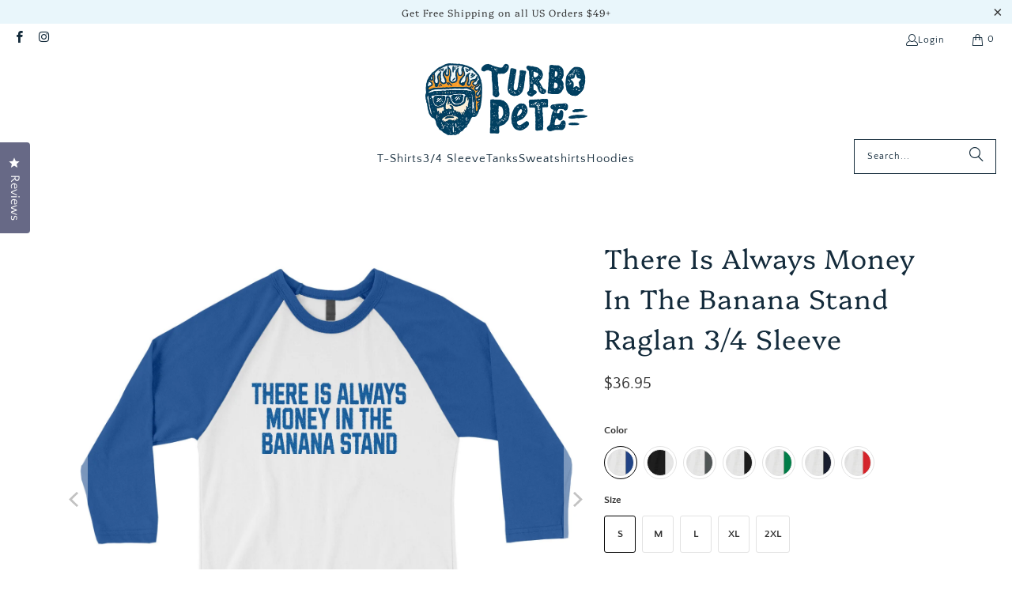

--- FILE ---
content_type: text/html; charset=utf-8
request_url: https://turbopete.com/products/there-is-always-money-in-the-banana-stand-menunisex-raglan-34-sleeve-t-shirt
body_size: 39674
content:
<!DOCTYPE html>
<html class="no-js no-touch" lang="en">
  <head>
  <script>
    window.Store = window.Store || {};
    window.Store.id = 58576175169;
  </script>
    <meta charset="utf-8">
    <meta http-equiv="cleartype" content="on">
    <meta name="robots" content="index,follow">

    <!-- Mobile Specific Metas -->
    <meta name="HandheldFriendly" content="True">
    <meta name="MobileOptimized" content="320">
    <meta name="viewport" content="width=device-width,initial-scale=1">
    <meta name="theme-color" content="#ffffff">

    
    <title>
      There Is Always Money In The Banana Stand Raglan 3/4 Sleeve - Turbo Pete
    </title>

    
      <meta name="description" content="How much could one banana possibly cost?You can&#39;t go wrong with the classic look and feel of the raglan baseball t-shirt. Featuring a 3/4 sleeve made with premium combed and ringspun cotton. Solid colors are 100% cotton, heather colors feature a 52/48 cotton/poly blend. Printed in the US: All of our products are proudly printed to order in the US. Please allow approximately 2 business days for production before your order ships."/>
    

    <link rel="preconnect" href="https://fonts.shopifycdn.com" />
    <link rel="preconnect" href="https://cdn.shopify.com" />
    <link rel="preconnect" href="https://cdn.shopifycloud.com" />

    <link rel="dns-prefetch" href="https://v.shopify.com" />
    <link rel="dns-prefetch" href="https://www.youtube.com" />
    <link rel="dns-prefetch" href="https://vimeo.com" />

    <link href="//turbopete.com/cdn/shop/t/2/assets/jquery.min.js?v=147293088974801289311711557193" as="script" rel="preload">

    <!-- Stylesheet for Fancybox library -->
    <link rel="stylesheet" href="//turbopete.com/cdn/shop/t/2/assets/fancybox.css?v=19278034316635137701711557193" type="text/css" media="all" defer>

    <!-- Stylesheets for Turbo -->
    <link href="//turbopete.com/cdn/shop/t/2/assets/styles.css?v=35565095327582328351759417651" rel="stylesheet" type="text/css" media="all" />

    <!-- Icons -->
    
      <link rel="shortcut icon" type="image/x-icon" href="//turbopete.com/cdn/shop/files/turbo-pete_logo_icon_back_180x180.png?v=1711998815">
      <link rel="apple-touch-icon" href="//turbopete.com/cdn/shop/files/turbo-pete_logo_icon_back_180x180.png?v=1711998815"/>
      <link rel="apple-touch-icon" sizes="57x57" href="//turbopete.com/cdn/shop/files/turbo-pete_logo_icon_back_57x57.png?v=1711998815"/>
      <link rel="apple-touch-icon" sizes="60x60" href="//turbopete.com/cdn/shop/files/turbo-pete_logo_icon_back_60x60.png?v=1711998815"/>
      <link rel="apple-touch-icon" sizes="72x72" href="//turbopete.com/cdn/shop/files/turbo-pete_logo_icon_back_72x72.png?v=1711998815"/>
      <link rel="apple-touch-icon" sizes="76x76" href="//turbopete.com/cdn/shop/files/turbo-pete_logo_icon_back_76x76.png?v=1711998815"/>
      <link rel="apple-touch-icon" sizes="114x114" href="//turbopete.com/cdn/shop/files/turbo-pete_logo_icon_back_114x114.png?v=1711998815"/>
      <link rel="apple-touch-icon" sizes="180x180" href="//turbopete.com/cdn/shop/files/turbo-pete_logo_icon_back_180x180.png?v=1711998815"/>
      <link rel="apple-touch-icon" sizes="228x228" href="//turbopete.com/cdn/shop/files/turbo-pete_logo_icon_back_228x228.png?v=1711998815"/>
    
    <link rel="canonical" href="https://turbopete.com/products/there-is-always-money-in-the-banana-stand-menunisex-raglan-34-sleeve-t-shirt"/>

    

    
      <script type="text/javascript" src="/services/javascripts/currencies.js" data-no-instant></script>
    

    

    
    <script>
      window.PXUTheme = window.PXUTheme || {};
      window.PXUTheme.version = '9.3.0';
      window.PXUTheme.name = 'Turbo';
    </script>
    


    
<template id="price-ui"><span class="price " data-price></span><span class="compare-at-price" data-compare-at-price></span><span class="unit-pricing" data-unit-pricing></span></template>
    <template id="price-ui-badge"><div class="price-ui-badge__sticker price-ui-badge__sticker--">
    <span class="price-ui-badge__sticker-text" data-badge></span>
  </div></template>
    
    <template id="price-ui__price"><span class="money" data-price></span></template>
    <template id="price-ui__price-range"><span class="price-min" data-price-min><span class="money" data-price></span></span> - <span class="price-max" data-price-max><span class="money" data-price></span></span></template>
    <template id="price-ui__unit-pricing"><span class="unit-quantity" data-unit-quantity></span> | <span class="unit-price" data-unit-price><span class="money" data-price></span></span> / <span class="unit-measurement" data-unit-measurement></span></template>
    <template id="price-ui-badge__percent-savings-range">Save up to <span data-price-percent></span>%</template>
    <template id="price-ui-badge__percent-savings">Save <span data-price-percent></span>%</template>
    <template id="price-ui-badge__price-savings-range">Save up to <span class="money" data-price></span></template>
    <template id="price-ui-badge__price-savings">Save <span class="money" data-price></span></template>
    <template id="price-ui-badge__on-sale">Sale</template>
    <template id="price-ui-badge__sold-out">Sold out</template>
    <template id="price-ui-badge__in-stock">In stock</template>
    


    <script>
      
window.PXUTheme = window.PXUTheme || {};


window.PXUTheme.theme_settings = {};
window.PXUTheme.currency = {};
window.PXUTheme.routes = window.PXUTheme.routes || {};


window.PXUTheme.theme_settings.display_tos_checkbox = true;
window.PXUTheme.theme_settings.go_to_checkout = true;
window.PXUTheme.theme_settings.cart_action = "ajax";
window.PXUTheme.theme_settings.cart_shipping_calculator = true;


window.PXUTheme.theme_settings.collection_swatches = false;
window.PXUTheme.theme_settings.collection_secondary_image = false;


window.PXUTheme.currency.show_multiple_currencies = false;
window.PXUTheme.currency.shop_currency = "USD";
window.PXUTheme.currency.default_currency = "USD";
window.PXUTheme.currency.display_format = "money_format";
window.PXUTheme.currency.money_format = "${{amount}}";
window.PXUTheme.currency.money_format_no_currency = "${{amount}}";
window.PXUTheme.currency.money_format_currency = "${{amount}} USD";
window.PXUTheme.currency.native_multi_currency = false;
window.PXUTheme.currency.iso_code = "USD";
window.PXUTheme.currency.symbol = "$";


window.PXUTheme.theme_settings.display_inventory_left = false;
window.PXUTheme.theme_settings.inventory_threshold = 10;
window.PXUTheme.theme_settings.limit_quantity = false;


window.PXUTheme.theme_settings.menu_position = null;


window.PXUTheme.theme_settings.newsletter_popup = false;
window.PXUTheme.theme_settings.newsletter_popup_days = "14";
window.PXUTheme.theme_settings.newsletter_popup_mobile = false;
window.PXUTheme.theme_settings.newsletter_popup_seconds = 16;


window.PXUTheme.theme_settings.pagination_type = "infinite_scroll";


window.PXUTheme.theme_settings.enable_shopify_collection_badges = false;
window.PXUTheme.theme_settings.quick_shop_thumbnail_position = "bottom-thumbnails";
window.PXUTheme.theme_settings.product_form_style = "radio";
window.PXUTheme.theme_settings.sale_banner_enabled = false;
window.PXUTheme.theme_settings.display_savings = true;
window.PXUTheme.theme_settings.display_sold_out_price = false;
window.PXUTheme.theme_settings.free_text = "Free";
window.PXUTheme.theme_settings.video_looping = false;
window.PXUTheme.theme_settings.quick_shop_style = "inline";
window.PXUTheme.theme_settings.hover_enabled = false;


window.PXUTheme.routes.cart_url = "/cart";
window.PXUTheme.routes.cart_update_url = "/cart/update";
window.PXUTheme.routes.root_url = "/";
window.PXUTheme.routes.search_url = "/search";
window.PXUTheme.routes.all_products_collection_url = "/collections/all";
window.PXUTheme.routes.product_recommendations_url = "/recommendations/products";
window.PXUTheme.routes.predictive_search_url = "/search/suggest";


window.PXUTheme.theme_settings.image_loading_style = "appear";


window.PXUTheme.theme_settings.enable_autocomplete = true;


window.PXUTheme.theme_settings.page_dots_enabled = false;
window.PXUTheme.theme_settings.slideshow_arrow_size = "light";


window.PXUTheme.theme_settings.quick_shop_enabled = false;


window.PXUTheme.translation = {};


window.PXUTheme.translation.agree_to_terms_warning = "You must agree with the terms and conditions to checkout.";
window.PXUTheme.translation.one_item_left = "item left";
window.PXUTheme.translation.items_left_text = "items left";
window.PXUTheme.translation.cart_savings_text = "Total Savings";
window.PXUTheme.translation.cart_discount_text = "Discount";
window.PXUTheme.translation.cart_subtotal_text = "Subtotal";
window.PXUTheme.translation.cart_remove_text = "Remove";
window.PXUTheme.translation.cart_free_text = "Free";


window.PXUTheme.translation.newsletter_success_text = "Thank you for joining our mailing list!";


window.PXUTheme.translation.notify_email = "Enter your email address...";
window.PXUTheme.translation.notify_email_value = "Translation missing: en.contact.fields.email";
window.PXUTheme.translation.notify_email_send = "Send";
window.PXUTheme.translation.notify_message_first = "Please notify me when ";
window.PXUTheme.translation.notify_message_last = " becomes available - ";
window.PXUTheme.translation.notify_success_text = "Thanks! We will notify you when this product becomes available!";


window.PXUTheme.translation.add_to_cart = "Add to Cart";
window.PXUTheme.translation.coming_soon_text = "Coming Soon";
window.PXUTheme.translation.sold_out_text = "Sold Out";
window.PXUTheme.translation.sale_text = "Sale";
window.PXUTheme.translation.savings_text = "You Save";
window.PXUTheme.translation.from_text = "from";
window.PXUTheme.translation.new_text = "New";
window.PXUTheme.translation.pre_order_text = "Pre-Order";
window.PXUTheme.translation.unavailable_text = "Unavailable";


window.PXUTheme.translation.all_results = "View all results";
window.PXUTheme.translation.no_results = "Sorry, no results!";


window.PXUTheme.media_queries = {};
window.PXUTheme.media_queries.small = window.matchMedia( "(max-width: 480px)" );
window.PXUTheme.media_queries.medium = window.matchMedia( "(max-width: 798px)" );
window.PXUTheme.media_queries.large = window.matchMedia( "(min-width: 799px)" );
window.PXUTheme.media_queries.larger = window.matchMedia( "(min-width: 960px)" );
window.PXUTheme.media_queries.xlarge = window.matchMedia( "(min-width: 1200px)" );
window.PXUTheme.media_queries.ie10 = window.matchMedia( "all and (-ms-high-contrast: none), (-ms-high-contrast: active)" );
window.PXUTheme.media_queries.tablet = window.matchMedia( "only screen and (min-width: 799px) and (max-width: 1024px)" );
window.PXUTheme.media_queries.mobile_and_tablet = window.matchMedia( "(max-width: 1024px)" );
    </script>

    

    

    <script>
      
    </script>

    <script>window.performance && window.performance.mark && window.performance.mark('shopify.content_for_header.start');</script><meta name="facebook-domain-verification" content="w0pyt176ircd5lrvd0ivj7uyxfws7s">
<meta name="google-site-verification" content="gV1_XXxN_N0hS9gGvI2MDc4o0zsl-xvziuv_MmDJVVI">
<meta id="shopify-digital-wallet" name="shopify-digital-wallet" content="/58576175169/digital_wallets/dialog">
<meta name="shopify-checkout-api-token" content="98ca0e29ee7529a0e14495965021e1dc">
<meta id="in-context-paypal-metadata" data-shop-id="58576175169" data-venmo-supported="false" data-environment="production" data-locale="en_US" data-paypal-v4="true" data-currency="USD">
<link rel="alternate" type="application/json+oembed" href="https://turbopete.com/products/there-is-always-money-in-the-banana-stand-menunisex-raglan-34-sleeve-t-shirt.oembed">
<script async="async" src="/checkouts/internal/preloads.js?locale=en-US"></script>
<link rel="preconnect" href="https://shop.app" crossorigin="anonymous">
<script async="async" src="https://shop.app/checkouts/internal/preloads.js?locale=en-US&shop_id=58576175169" crossorigin="anonymous"></script>
<script id="apple-pay-shop-capabilities" type="application/json">{"shopId":58576175169,"countryCode":"US","currencyCode":"USD","merchantCapabilities":["supports3DS"],"merchantId":"gid:\/\/shopify\/Shop\/58576175169","merchantName":"Turbo Pete","requiredBillingContactFields":["postalAddress","email"],"requiredShippingContactFields":["postalAddress","email"],"shippingType":"shipping","supportedNetworks":["visa","masterCard","amex","discover","elo","jcb"],"total":{"type":"pending","label":"Turbo Pete","amount":"1.00"},"shopifyPaymentsEnabled":true,"supportsSubscriptions":true}</script>
<script id="shopify-features" type="application/json">{"accessToken":"98ca0e29ee7529a0e14495965021e1dc","betas":["rich-media-storefront-analytics"],"domain":"turbopete.com","predictiveSearch":true,"shopId":58576175169,"locale":"en"}</script>
<script>var Shopify = Shopify || {};
Shopify.shop = "1liner-shirts.myshopify.com";
Shopify.locale = "en";
Shopify.currency = {"active":"USD","rate":"1.0"};
Shopify.country = "US";
Shopify.theme = {"name":"turbo-tennessee","id":128253493313,"schema_name":"Turbo","schema_version":"9.3.0","theme_store_id":null,"role":"main"};
Shopify.theme.handle = "null";
Shopify.theme.style = {"id":null,"handle":null};
Shopify.cdnHost = "turbopete.com/cdn";
Shopify.routes = Shopify.routes || {};
Shopify.routes.root = "/";</script>
<script type="module">!function(o){(o.Shopify=o.Shopify||{}).modules=!0}(window);</script>
<script>!function(o){function n(){var o=[];function n(){o.push(Array.prototype.slice.apply(arguments))}return n.q=o,n}var t=o.Shopify=o.Shopify||{};t.loadFeatures=n(),t.autoloadFeatures=n()}(window);</script>
<script>
  window.ShopifyPay = window.ShopifyPay || {};
  window.ShopifyPay.apiHost = "shop.app\/pay";
  window.ShopifyPay.redirectState = null;
</script>
<script id="shop-js-analytics" type="application/json">{"pageType":"product"}</script>
<script defer="defer" async type="module" src="//turbopete.com/cdn/shopifycloud/shop-js/modules/v2/client.init-shop-cart-sync_BdyHc3Nr.en.esm.js"></script>
<script defer="defer" async type="module" src="//turbopete.com/cdn/shopifycloud/shop-js/modules/v2/chunk.common_Daul8nwZ.esm.js"></script>
<script type="module">
  await import("//turbopete.com/cdn/shopifycloud/shop-js/modules/v2/client.init-shop-cart-sync_BdyHc3Nr.en.esm.js");
await import("//turbopete.com/cdn/shopifycloud/shop-js/modules/v2/chunk.common_Daul8nwZ.esm.js");

  window.Shopify.SignInWithShop?.initShopCartSync?.({"fedCMEnabled":true,"windoidEnabled":true});

</script>
<script defer="defer" async type="module" src="//turbopete.com/cdn/shopifycloud/shop-js/modules/v2/client.payment-terms_MV4M3zvL.en.esm.js"></script>
<script defer="defer" async type="module" src="//turbopete.com/cdn/shopifycloud/shop-js/modules/v2/chunk.common_Daul8nwZ.esm.js"></script>
<script defer="defer" async type="module" src="//turbopete.com/cdn/shopifycloud/shop-js/modules/v2/chunk.modal_CQq8HTM6.esm.js"></script>
<script type="module">
  await import("//turbopete.com/cdn/shopifycloud/shop-js/modules/v2/client.payment-terms_MV4M3zvL.en.esm.js");
await import("//turbopete.com/cdn/shopifycloud/shop-js/modules/v2/chunk.common_Daul8nwZ.esm.js");
await import("//turbopete.com/cdn/shopifycloud/shop-js/modules/v2/chunk.modal_CQq8HTM6.esm.js");

  
</script>
<script>
  window.Shopify = window.Shopify || {};
  if (!window.Shopify.featureAssets) window.Shopify.featureAssets = {};
  window.Shopify.featureAssets['shop-js'] = {"shop-cart-sync":["modules/v2/client.shop-cart-sync_QYOiDySF.en.esm.js","modules/v2/chunk.common_Daul8nwZ.esm.js"],"init-fed-cm":["modules/v2/client.init-fed-cm_DchLp9rc.en.esm.js","modules/v2/chunk.common_Daul8nwZ.esm.js"],"shop-button":["modules/v2/client.shop-button_OV7bAJc5.en.esm.js","modules/v2/chunk.common_Daul8nwZ.esm.js"],"init-windoid":["modules/v2/client.init-windoid_DwxFKQ8e.en.esm.js","modules/v2/chunk.common_Daul8nwZ.esm.js"],"shop-cash-offers":["modules/v2/client.shop-cash-offers_DWtL6Bq3.en.esm.js","modules/v2/chunk.common_Daul8nwZ.esm.js","modules/v2/chunk.modal_CQq8HTM6.esm.js"],"shop-toast-manager":["modules/v2/client.shop-toast-manager_CX9r1SjA.en.esm.js","modules/v2/chunk.common_Daul8nwZ.esm.js"],"init-shop-email-lookup-coordinator":["modules/v2/client.init-shop-email-lookup-coordinator_UhKnw74l.en.esm.js","modules/v2/chunk.common_Daul8nwZ.esm.js"],"pay-button":["modules/v2/client.pay-button_DzxNnLDY.en.esm.js","modules/v2/chunk.common_Daul8nwZ.esm.js"],"avatar":["modules/v2/client.avatar_BTnouDA3.en.esm.js"],"init-shop-cart-sync":["modules/v2/client.init-shop-cart-sync_BdyHc3Nr.en.esm.js","modules/v2/chunk.common_Daul8nwZ.esm.js"],"shop-login-button":["modules/v2/client.shop-login-button_D8B466_1.en.esm.js","modules/v2/chunk.common_Daul8nwZ.esm.js","modules/v2/chunk.modal_CQq8HTM6.esm.js"],"init-customer-accounts-sign-up":["modules/v2/client.init-customer-accounts-sign-up_C8fpPm4i.en.esm.js","modules/v2/client.shop-login-button_D8B466_1.en.esm.js","modules/v2/chunk.common_Daul8nwZ.esm.js","modules/v2/chunk.modal_CQq8HTM6.esm.js"],"init-shop-for-new-customer-accounts":["modules/v2/client.init-shop-for-new-customer-accounts_CVTO0Ztu.en.esm.js","modules/v2/client.shop-login-button_D8B466_1.en.esm.js","modules/v2/chunk.common_Daul8nwZ.esm.js","modules/v2/chunk.modal_CQq8HTM6.esm.js"],"init-customer-accounts":["modules/v2/client.init-customer-accounts_dRgKMfrE.en.esm.js","modules/v2/client.shop-login-button_D8B466_1.en.esm.js","modules/v2/chunk.common_Daul8nwZ.esm.js","modules/v2/chunk.modal_CQq8HTM6.esm.js"],"shop-follow-button":["modules/v2/client.shop-follow-button_CkZpjEct.en.esm.js","modules/v2/chunk.common_Daul8nwZ.esm.js","modules/v2/chunk.modal_CQq8HTM6.esm.js"],"lead-capture":["modules/v2/client.lead-capture_BntHBhfp.en.esm.js","modules/v2/chunk.common_Daul8nwZ.esm.js","modules/v2/chunk.modal_CQq8HTM6.esm.js"],"checkout-modal":["modules/v2/client.checkout-modal_CfxcYbTm.en.esm.js","modules/v2/chunk.common_Daul8nwZ.esm.js","modules/v2/chunk.modal_CQq8HTM6.esm.js"],"shop-login":["modules/v2/client.shop-login_Da4GZ2H6.en.esm.js","modules/v2/chunk.common_Daul8nwZ.esm.js","modules/v2/chunk.modal_CQq8HTM6.esm.js"],"payment-terms":["modules/v2/client.payment-terms_MV4M3zvL.en.esm.js","modules/v2/chunk.common_Daul8nwZ.esm.js","modules/v2/chunk.modal_CQq8HTM6.esm.js"]};
</script>
<script id="__st">var __st={"a":58576175169,"offset":-18000,"reqid":"5a2a7c88-96b5-4e66-98b2-ce29b3177048-1768995866","pageurl":"turbopete.com\/products\/there-is-always-money-in-the-banana-stand-menunisex-raglan-34-sleeve-t-shirt","u":"a994375fc3f5","p":"product","rtyp":"product","rid":7105780088897};</script>
<script>window.ShopifyPaypalV4VisibilityTracking = true;</script>
<script id="captcha-bootstrap">!function(){'use strict';const t='contact',e='account',n='new_comment',o=[[t,t],['blogs',n],['comments',n],[t,'customer']],c=[[e,'customer_login'],[e,'guest_login'],[e,'recover_customer_password'],[e,'create_customer']],r=t=>t.map((([t,e])=>`form[action*='/${t}']:not([data-nocaptcha='true']) input[name='form_type'][value='${e}']`)).join(','),a=t=>()=>t?[...document.querySelectorAll(t)].map((t=>t.form)):[];function s(){const t=[...o],e=r(t);return a(e)}const i='password',u='form_key',d=['recaptcha-v3-token','g-recaptcha-response','h-captcha-response',i],f=()=>{try{return window.sessionStorage}catch{return}},m='__shopify_v',_=t=>t.elements[u];function p(t,e,n=!1){try{const o=window.sessionStorage,c=JSON.parse(o.getItem(e)),{data:r}=function(t){const{data:e,action:n}=t;return t[m]||n?{data:e,action:n}:{data:t,action:n}}(c);for(const[e,n]of Object.entries(r))t.elements[e]&&(t.elements[e].value=n);n&&o.removeItem(e)}catch(o){console.error('form repopulation failed',{error:o})}}const l='form_type',E='cptcha';function T(t){t.dataset[E]=!0}const w=window,h=w.document,L='Shopify',v='ce_forms',y='captcha';let A=!1;((t,e)=>{const n=(g='f06e6c50-85a8-45c8-87d0-21a2b65856fe',I='https://cdn.shopify.com/shopifycloud/storefront-forms-hcaptcha/ce_storefront_forms_captcha_hcaptcha.v1.5.2.iife.js',D={infoText:'Protected by hCaptcha',privacyText:'Privacy',termsText:'Terms'},(t,e,n)=>{const o=w[L][v],c=o.bindForm;if(c)return c(t,g,e,D).then(n);var r;o.q.push([[t,g,e,D],n]),r=I,A||(h.body.append(Object.assign(h.createElement('script'),{id:'captcha-provider',async:!0,src:r})),A=!0)});var g,I,D;w[L]=w[L]||{},w[L][v]=w[L][v]||{},w[L][v].q=[],w[L][y]=w[L][y]||{},w[L][y].protect=function(t,e){n(t,void 0,e),T(t)},Object.freeze(w[L][y]),function(t,e,n,w,h,L){const[v,y,A,g]=function(t,e,n){const i=e?o:[],u=t?c:[],d=[...i,...u],f=r(d),m=r(i),_=r(d.filter((([t,e])=>n.includes(e))));return[a(f),a(m),a(_),s()]}(w,h,L),I=t=>{const e=t.target;return e instanceof HTMLFormElement?e:e&&e.form},D=t=>v().includes(t);t.addEventListener('submit',(t=>{const e=I(t);if(!e)return;const n=D(e)&&!e.dataset.hcaptchaBound&&!e.dataset.recaptchaBound,o=_(e),c=g().includes(e)&&(!o||!o.value);(n||c)&&t.preventDefault(),c&&!n&&(function(t){try{if(!f())return;!function(t){const e=f();if(!e)return;const n=_(t);if(!n)return;const o=n.value;o&&e.removeItem(o)}(t);const e=Array.from(Array(32),(()=>Math.random().toString(36)[2])).join('');!function(t,e){_(t)||t.append(Object.assign(document.createElement('input'),{type:'hidden',name:u})),t.elements[u].value=e}(t,e),function(t,e){const n=f();if(!n)return;const o=[...t.querySelectorAll(`input[type='${i}']`)].map((({name:t})=>t)),c=[...d,...o],r={};for(const[a,s]of new FormData(t).entries())c.includes(a)||(r[a]=s);n.setItem(e,JSON.stringify({[m]:1,action:t.action,data:r}))}(t,e)}catch(e){console.error('failed to persist form',e)}}(e),e.submit())}));const S=(t,e)=>{t&&!t.dataset[E]&&(n(t,e.some((e=>e===t))),T(t))};for(const o of['focusin','change'])t.addEventListener(o,(t=>{const e=I(t);D(e)&&S(e,y())}));const B=e.get('form_key'),M=e.get(l),P=B&&M;t.addEventListener('DOMContentLoaded',(()=>{const t=y();if(P)for(const e of t)e.elements[l].value===M&&p(e,B);[...new Set([...A(),...v().filter((t=>'true'===t.dataset.shopifyCaptcha))])].forEach((e=>S(e,t)))}))}(h,new URLSearchParams(w.location.search),n,t,e,['guest_login'])})(!0,!0)}();</script>
<script integrity="sha256-4kQ18oKyAcykRKYeNunJcIwy7WH5gtpwJnB7kiuLZ1E=" data-source-attribution="shopify.loadfeatures" defer="defer" src="//turbopete.com/cdn/shopifycloud/storefront/assets/storefront/load_feature-a0a9edcb.js" crossorigin="anonymous"></script>
<script crossorigin="anonymous" defer="defer" src="//turbopete.com/cdn/shopifycloud/storefront/assets/shopify_pay/storefront-65b4c6d7.js?v=20250812"></script>
<script data-source-attribution="shopify.dynamic_checkout.dynamic.init">var Shopify=Shopify||{};Shopify.PaymentButton=Shopify.PaymentButton||{isStorefrontPortableWallets:!0,init:function(){window.Shopify.PaymentButton.init=function(){};var t=document.createElement("script");t.src="https://turbopete.com/cdn/shopifycloud/portable-wallets/latest/portable-wallets.en.js",t.type="module",document.head.appendChild(t)}};
</script>
<script data-source-attribution="shopify.dynamic_checkout.buyer_consent">
  function portableWalletsHideBuyerConsent(e){var t=document.getElementById("shopify-buyer-consent"),n=document.getElementById("shopify-subscription-policy-button");t&&n&&(t.classList.add("hidden"),t.setAttribute("aria-hidden","true"),n.removeEventListener("click",e))}function portableWalletsShowBuyerConsent(e){var t=document.getElementById("shopify-buyer-consent"),n=document.getElementById("shopify-subscription-policy-button");t&&n&&(t.classList.remove("hidden"),t.removeAttribute("aria-hidden"),n.addEventListener("click",e))}window.Shopify?.PaymentButton&&(window.Shopify.PaymentButton.hideBuyerConsent=portableWalletsHideBuyerConsent,window.Shopify.PaymentButton.showBuyerConsent=portableWalletsShowBuyerConsent);
</script>
<script data-source-attribution="shopify.dynamic_checkout.cart.bootstrap">document.addEventListener("DOMContentLoaded",(function(){function t(){return document.querySelector("shopify-accelerated-checkout-cart, shopify-accelerated-checkout")}if(t())Shopify.PaymentButton.init();else{new MutationObserver((function(e,n){t()&&(Shopify.PaymentButton.init(),n.disconnect())})).observe(document.body,{childList:!0,subtree:!0})}}));
</script>
<link id="shopify-accelerated-checkout-styles" rel="stylesheet" media="screen" href="https://turbopete.com/cdn/shopifycloud/portable-wallets/latest/accelerated-checkout-backwards-compat.css" crossorigin="anonymous">
<style id="shopify-accelerated-checkout-cart">
        #shopify-buyer-consent {
  margin-top: 1em;
  display: inline-block;
  width: 100%;
}

#shopify-buyer-consent.hidden {
  display: none;
}

#shopify-subscription-policy-button {
  background: none;
  border: none;
  padding: 0;
  text-decoration: underline;
  font-size: inherit;
  cursor: pointer;
}

#shopify-subscription-policy-button::before {
  box-shadow: none;
}

      </style>

<script>window.performance && window.performance.mark && window.performance.mark('shopify.content_for_header.end');</script>

    

<meta name="author" content="Turbo Pete">
<meta property="og:url" content="https://turbopete.com/products/there-is-always-money-in-the-banana-stand-menunisex-raglan-34-sleeve-t-shirt">
<meta property="og:site_name" content="Turbo Pete">




  <meta property="og:type" content="product">
  <meta property="og:title" content="There Is Always Money In The Banana Stand Raglan 3/4 Sleeve">
  
    
      <meta property="og:image" content="https://turbopete.com/cdn/shop/files/white-with-true-royal_6b7b72f5-4fd6-4efd-b822-0dd94d6aae14_600x.jpg?v=1762556373">
      <meta property="og:image:secure_url" content="https://turbopete.com/cdn/shop/files/white-with-true-royal_6b7b72f5-4fd6-4efd-b822-0dd94d6aae14_600x.jpg?v=1762556373">
      
      <meta property="og:image:width" content="1500">
      <meta property="og:image:height" content="1500">
    
      <meta property="og:image" content="https://turbopete.com/cdn/shop/files/white-with-black_4aaa28ab-f134-4587-98bd-cb9ed02649e3_600x.jpg?v=1711501086">
      <meta property="og:image:secure_url" content="https://turbopete.com/cdn/shop/files/white-with-black_4aaa28ab-f134-4587-98bd-cb9ed02649e3_600x.jpg?v=1711501086">
      
      <meta property="og:image:width" content="1500">
      <meta property="og:image:height" content="1500">
    
      <meta property="og:image" content="https://turbopete.com/cdn/shop/files/white-with-red_92a095af-cae4-4aff-b952-6e65e4740488_600x.jpg?v=1711501086">
      <meta property="og:image:secure_url" content="https://turbopete.com/cdn/shop/files/white-with-red_92a095af-cae4-4aff-b952-6e65e4740488_600x.jpg?v=1711501086">
      
      <meta property="og:image:width" content="1500">
      <meta property="og:image:height" content="1500">
    
  
  <meta property="product:price:amount" content="36.95">
  <meta property="product:price:currency" content="USD">



  <meta property="og:description" content="How much could one banana possibly cost?You can&#39;t go wrong with the classic look and feel of the raglan baseball t-shirt. Featuring a 3/4 sleeve made with premium combed and ringspun cotton. Solid colors are 100% cotton, heather colors feature a 52/48 cotton/poly blend. Printed in the US: All of our products are proudly printed to order in the US. Please allow approximately 2 business days for production before your order ships.">




<meta name="twitter:card" content="summary">

  <meta name="twitter:title" content="There Is Always Money In The Banana Stand Raglan 3/4 Sleeve">
  <meta name="twitter:description" content="How much could one banana possibly cost?You can&#39;t go wrong with the classic look and feel of the raglan baseball t-shirt. Featuring a 3/4 sleeve made with premium combed and ringspun cotton. Solid colors are 100% cotton, heather colors feature a 52/48 cotton/poly blend. 

Printed in the US: All of our products are proudly printed to order in the US. Please allow approximately 2 business days for production before your order ships.">
  <meta name="twitter:image" content="https://turbopete.com/cdn/shop/files/white-with-true-royal_6b7b72f5-4fd6-4efd-b822-0dd94d6aae14_240x.jpg?v=1762556373">
  <meta name="twitter:image:width" content="240">
  <meta name="twitter:image:height" content="240">
  <meta name="twitter:image:alt" content="There is Always Money in the Banana Stand in White with True Royal Color">



    
    
  <!-- BEGIN app block: shopify://apps/okendo/blocks/theme-settings/bb689e69-ea70-4661-8fb7-ad24a2e23c29 --><!-- BEGIN app snippet: header-metafields -->










    <style data-oke-reviews-version="0.82.1" type="text/css" data-href="https://d3hw6dc1ow8pp2.cloudfront.net/reviews-widget-plus/css/okendo-reviews-styles.9d163ae1.css"></style><style data-oke-reviews-version="0.82.1" type="text/css" data-href="https://d3hw6dc1ow8pp2.cloudfront.net/reviews-widget-plus/css/modules/okendo-star-rating.4cb378a8.css"></style><style data-oke-reviews-version="0.82.1" type="text/css" data-href="https://d3hw6dc1ow8pp2.cloudfront.net/reviews-widget-plus/css/modules/okendo-reviews-keywords.0942444f.css"></style><style data-oke-reviews-version="0.82.1" type="text/css" data-href="https://d3hw6dc1ow8pp2.cloudfront.net/reviews-widget-plus/css/modules/okendo-reviews-summary.a0c9d7d6.css"></style><style type="text/css">.okeReviews[data-oke-container],div.okeReviews{font-size:14px;font-size:var(--oke-text-regular);font-weight:400;font-family:var(--oke-text-fontFamily);line-height:1.6}.okeReviews[data-oke-container] *,.okeReviews[data-oke-container] :after,.okeReviews[data-oke-container] :before,div.okeReviews *,div.okeReviews :after,div.okeReviews :before{box-sizing:border-box}.okeReviews[data-oke-container] h1,.okeReviews[data-oke-container] h2,.okeReviews[data-oke-container] h3,.okeReviews[data-oke-container] h4,.okeReviews[data-oke-container] h5,.okeReviews[data-oke-container] h6,div.okeReviews h1,div.okeReviews h2,div.okeReviews h3,div.okeReviews h4,div.okeReviews h5,div.okeReviews h6{font-size:1em;font-weight:400;line-height:1.4;margin:0}.okeReviews[data-oke-container] ul,div.okeReviews ul{padding:0;margin:0}.okeReviews[data-oke-container] li,div.okeReviews li{list-style-type:none;padding:0}.okeReviews[data-oke-container] p,div.okeReviews p{line-height:1.8;margin:0 0 4px}.okeReviews[data-oke-container] p:last-child,div.okeReviews p:last-child{margin-bottom:0}.okeReviews[data-oke-container] a,div.okeReviews a{text-decoration:none;color:inherit}.okeReviews[data-oke-container] button,div.okeReviews button{border-radius:0;border:0;box-shadow:none;margin:0;width:auto;min-width:auto;padding:0;background-color:transparent;min-height:auto}.okeReviews[data-oke-container] button,.okeReviews[data-oke-container] input,.okeReviews[data-oke-container] select,.okeReviews[data-oke-container] textarea,div.okeReviews button,div.okeReviews input,div.okeReviews select,div.okeReviews textarea{font-family:inherit;font-size:1em}.okeReviews[data-oke-container] label,.okeReviews[data-oke-container] select,div.okeReviews label,div.okeReviews select{display:inline}.okeReviews[data-oke-container] select,div.okeReviews select{width:auto}.okeReviews[data-oke-container] article,.okeReviews[data-oke-container] aside,div.okeReviews article,div.okeReviews aside{margin:0}.okeReviews[data-oke-container] table,div.okeReviews table{background:transparent;border:0;border-collapse:collapse;border-spacing:0;font-family:inherit;font-size:1em;table-layout:auto}.okeReviews[data-oke-container] table td,.okeReviews[data-oke-container] table th,.okeReviews[data-oke-container] table tr,div.okeReviews table td,div.okeReviews table th,div.okeReviews table tr{border:0;font-family:inherit;font-size:1em}.okeReviews[data-oke-container] table td,.okeReviews[data-oke-container] table th,div.okeReviews table td,div.okeReviews table th{background:transparent;font-weight:400;letter-spacing:normal;padding:0;text-align:left;text-transform:none;vertical-align:middle}.okeReviews[data-oke-container] table tr:hover td,.okeReviews[data-oke-container] table tr:hover th,div.okeReviews table tr:hover td,div.okeReviews table tr:hover th{background:transparent}.okeReviews[data-oke-container] fieldset,div.okeReviews fieldset{border:0;padding:0;margin:0;min-width:0}.okeReviews[data-oke-container] img,.okeReviews[data-oke-container] svg,div.okeReviews img,div.okeReviews svg{max-width:none}.okeReviews[data-oke-container] div:empty,div.okeReviews div:empty{display:block}.okeReviews[data-oke-container] .oke-icon:before,div.okeReviews .oke-icon:before{font-family:oke-widget-icons!important;font-style:normal;font-weight:400;font-variant:normal;text-transform:none;line-height:1;-webkit-font-smoothing:antialiased;-moz-osx-font-smoothing:grayscale;color:inherit}.okeReviews[data-oke-container] .oke-icon--select-arrow:before,div.okeReviews .oke-icon--select-arrow:before{content:""}.okeReviews[data-oke-container] .oke-icon--loading:before,div.okeReviews .oke-icon--loading:before{content:""}.okeReviews[data-oke-container] .oke-icon--pencil:before,div.okeReviews .oke-icon--pencil:before{content:""}.okeReviews[data-oke-container] .oke-icon--filter:before,div.okeReviews .oke-icon--filter:before{content:""}.okeReviews[data-oke-container] .oke-icon--play:before,div.okeReviews .oke-icon--play:before{content:""}.okeReviews[data-oke-container] .oke-icon--tick-circle:before,div.okeReviews .oke-icon--tick-circle:before{content:""}.okeReviews[data-oke-container] .oke-icon--chevron-left:before,div.okeReviews .oke-icon--chevron-left:before{content:""}.okeReviews[data-oke-container] .oke-icon--chevron-right:before,div.okeReviews .oke-icon--chevron-right:before{content:""}.okeReviews[data-oke-container] .oke-icon--thumbs-down:before,div.okeReviews .oke-icon--thumbs-down:before{content:""}.okeReviews[data-oke-container] .oke-icon--thumbs-up:before,div.okeReviews .oke-icon--thumbs-up:before{content:""}.okeReviews[data-oke-container] .oke-icon--close:before,div.okeReviews .oke-icon--close:before{content:""}.okeReviews[data-oke-container] .oke-icon--chevron-up:before,div.okeReviews .oke-icon--chevron-up:before{content:""}.okeReviews[data-oke-container] .oke-icon--chevron-down:before,div.okeReviews .oke-icon--chevron-down:before{content:""}.okeReviews[data-oke-container] .oke-icon--star:before,div.okeReviews .oke-icon--star:before{content:""}.okeReviews[data-oke-container] .oke-icon--magnifying-glass:before,div.okeReviews .oke-icon--magnifying-glass:before{content:""}@font-face{font-family:oke-widget-icons;src:url(https://d3hw6dc1ow8pp2.cloudfront.net/reviews-widget-plus/fonts/oke-widget-icons.ttf) format("truetype"),url(https://d3hw6dc1ow8pp2.cloudfront.net/reviews-widget-plus/fonts/oke-widget-icons.woff) format("woff"),url(https://d3hw6dc1ow8pp2.cloudfront.net/reviews-widget-plus/img/oke-widget-icons.bc0d6b0a.svg) format("svg");font-weight:400;font-style:normal;font-display:block}.okeReviews[data-oke-container] .oke-button,div.okeReviews .oke-button{display:inline-block;border-style:solid;border-color:var(--oke-button-borderColor);border-width:var(--oke-button-borderWidth);background-color:var(--oke-button-backgroundColor);line-height:1;padding:12px 24px;margin:0;border-radius:var(--oke-button-borderRadius);color:var(--oke-button-textColor);text-align:center;position:relative;font-weight:var(--oke-button-fontWeight);font-size:var(--oke-button-fontSize);font-family:var(--oke-button-fontFamily);outline:0}.okeReviews[data-oke-container] .oke-button-text,.okeReviews[data-oke-container] .oke-button .oke-icon,div.okeReviews .oke-button-text,div.okeReviews .oke-button .oke-icon{line-height:1}.okeReviews[data-oke-container] .oke-button.oke-is-loading,div.okeReviews .oke-button.oke-is-loading{position:relative}.okeReviews[data-oke-container] .oke-button.oke-is-loading:before,div.okeReviews .oke-button.oke-is-loading:before{font-family:oke-widget-icons!important;font-style:normal;font-weight:400;font-variant:normal;text-transform:none;line-height:1;-webkit-font-smoothing:antialiased;-moz-osx-font-smoothing:grayscale;content:"";color:undefined;font-size:12px;display:inline-block;animation:oke-spin 1s linear infinite;position:absolute;width:12px;height:12px;top:0;left:0;bottom:0;right:0;margin:auto}.okeReviews[data-oke-container] .oke-button.oke-is-loading>*,div.okeReviews .oke-button.oke-is-loading>*{opacity:0}.okeReviews[data-oke-container] .oke-button.oke-is-active,div.okeReviews .oke-button.oke-is-active{background-color:var(--oke-button-backgroundColorActive);color:var(--oke-button-textColorActive);border-color:var(--oke-button-borderColorActive)}.okeReviews[data-oke-container] .oke-button:not(.oke-is-loading),div.okeReviews .oke-button:not(.oke-is-loading){cursor:pointer}.okeReviews[data-oke-container] .oke-button:not(.oke-is-loading):not(.oke-is-active):hover,div.okeReviews .oke-button:not(.oke-is-loading):not(.oke-is-active):hover{background-color:var(--oke-button-backgroundColorHover);color:var(--oke-button-textColorHover);border-color:var(--oke-button-borderColorHover);box-shadow:0 0 0 2px var(--oke-button-backgroundColorHover)}.okeReviews[data-oke-container] .oke-button:not(.oke-is-loading):not(.oke-is-active):active,.okeReviews[data-oke-container] .oke-button:not(.oke-is-loading):not(.oke-is-active):hover:active,div.okeReviews .oke-button:not(.oke-is-loading):not(.oke-is-active):active,div.okeReviews .oke-button:not(.oke-is-loading):not(.oke-is-active):hover:active{background-color:var(--oke-button-backgroundColorActive);color:var(--oke-button-textColorActive);border-color:var(--oke-button-borderColorActive)}.okeReviews[data-oke-container] .oke-title,div.okeReviews .oke-title{font-weight:var(--oke-title-fontWeight);font-size:var(--oke-title-fontSize);font-family:var(--oke-title-fontFamily)}.okeReviews[data-oke-container] .oke-bodyText,div.okeReviews .oke-bodyText{font-weight:var(--oke-bodyText-fontWeight);font-size:var(--oke-bodyText-fontSize);font-family:var(--oke-bodyText-fontFamily)}.okeReviews[data-oke-container] .oke-linkButton,div.okeReviews .oke-linkButton{cursor:pointer;font-weight:700;pointer-events:auto;text-decoration:underline}.okeReviews[data-oke-container] .oke-linkButton:hover,div.okeReviews .oke-linkButton:hover{text-decoration:none}.okeReviews[data-oke-container] .oke-readMore,div.okeReviews .oke-readMore{cursor:pointer;color:inherit;text-decoration:underline}.okeReviews[data-oke-container] .oke-select,div.okeReviews .oke-select{cursor:pointer;background-repeat:no-repeat;background-position-x:100%;background-position-y:50%;border:none;padding:0 24px 0 12px;-moz-appearance:none;appearance:none;color:inherit;-webkit-appearance:none;background-color:transparent;background-image:url("data:image/svg+xml;charset=utf-8,%3Csvg fill='currentColor' xmlns='http://www.w3.org/2000/svg' viewBox='0 0 24 24'%3E%3Cpath d='M7 10l5 5 5-5z'/%3E%3Cpath d='M0 0h24v24H0z' fill='none'/%3E%3C/svg%3E");outline-offset:4px}.okeReviews[data-oke-container] .oke-select:disabled,div.okeReviews .oke-select:disabled{background-color:transparent;background-image:url("data:image/svg+xml;charset=utf-8,%3Csvg fill='%239a9db1' xmlns='http://www.w3.org/2000/svg' viewBox='0 0 24 24'%3E%3Cpath d='M7 10l5 5 5-5z'/%3E%3Cpath d='M0 0h24v24H0z' fill='none'/%3E%3C/svg%3E")}.okeReviews[data-oke-container] .oke-loader,div.okeReviews .oke-loader{position:relative}.okeReviews[data-oke-container] .oke-loader:before,div.okeReviews .oke-loader:before{font-family:oke-widget-icons!important;font-style:normal;font-weight:400;font-variant:normal;text-transform:none;line-height:1;-webkit-font-smoothing:antialiased;-moz-osx-font-smoothing:grayscale;content:"";color:var(--oke-text-secondaryColor);font-size:12px;display:inline-block;animation:oke-spin 1s linear infinite;position:absolute;width:12px;height:12px;top:0;left:0;bottom:0;right:0;margin:auto}.okeReviews[data-oke-container] .oke-a11yText,div.okeReviews .oke-a11yText{border:0;clip:rect(0 0 0 0);height:1px;margin:-1px;overflow:hidden;padding:0;position:absolute;width:1px}.okeReviews[data-oke-container] .oke-hidden,div.okeReviews .oke-hidden{display:none}.okeReviews[data-oke-container] .oke-modal,div.okeReviews .oke-modal{bottom:0;left:0;overflow:auto;position:fixed;right:0;top:0;z-index:2147483647;max-height:100%;background-color:rgba(0,0,0,.5);padding:40px 0 32px}@media only screen and (min-width:1024px){.okeReviews[data-oke-container] .oke-modal,div.okeReviews .oke-modal{display:flex;align-items:center;padding:48px 0}}.okeReviews[data-oke-container] .oke-modal ::-moz-selection,div.okeReviews .oke-modal ::-moz-selection{background-color:rgba(39,45,69,.2)}.okeReviews[data-oke-container] .oke-modal ::selection,div.okeReviews .oke-modal ::selection{background-color:rgba(39,45,69,.2)}.okeReviews[data-oke-container] .oke-modal,.okeReviews[data-oke-container] .oke-modal p,div.okeReviews .oke-modal,div.okeReviews .oke-modal p{color:#272d45}.okeReviews[data-oke-container] .oke-modal-content,div.okeReviews .oke-modal-content{background-color:#fff;margin:auto;position:relative;will-change:transform,opacity;width:calc(100% - 64px)}@media only screen and (min-width:1024px){.okeReviews[data-oke-container] .oke-modal-content,div.okeReviews .oke-modal-content{max-width:1000px}}.okeReviews[data-oke-container] .oke-modal-close,div.okeReviews .oke-modal-close{cursor:pointer;position:absolute;width:32px;height:32px;top:-32px;padding:4px;right:-4px;line-height:1}.okeReviews[data-oke-container] .oke-modal-close:before,div.okeReviews .oke-modal-close:before{font-family:oke-widget-icons!important;font-style:normal;font-weight:400;font-variant:normal;text-transform:none;line-height:1;-webkit-font-smoothing:antialiased;-moz-osx-font-smoothing:grayscale;content:"";color:#fff;font-size:24px;display:inline-block;width:24px;height:24px}.okeReviews[data-oke-container] .oke-modal-overlay,div.okeReviews .oke-modal-overlay{background-color:rgba(43,46,56,.9)}@media only screen and (min-width:1024px){.okeReviews[data-oke-container] .oke-modal--large .oke-modal-content,div.okeReviews .oke-modal--large .oke-modal-content{max-width:1200px}}.okeReviews[data-oke-container] .oke-modal .oke-helpful,.okeReviews[data-oke-container] .oke-modal .oke-helpful-vote-button,.okeReviews[data-oke-container] .oke-modal .oke-reviewContent-date,div.okeReviews .oke-modal .oke-helpful,div.okeReviews .oke-modal .oke-helpful-vote-button,div.okeReviews .oke-modal .oke-reviewContent-date{color:#676986}.oke-modal .okeReviews[data-oke-container].oke-w,.oke-modal div.okeReviews.oke-w{color:#272d45}.okeReviews[data-oke-container] .oke-tag,div.okeReviews .oke-tag{align-items:center;color:#272d45;display:flex;font-size:var(--oke-text-small);font-weight:600;text-align:left;position:relative;z-index:2;background-color:#f4f4f6;padding:4px 6px;border:none;border-radius:4px;gap:6px;line-height:1}.okeReviews[data-oke-container] .oke-tag svg,div.okeReviews .oke-tag svg{fill:currentColor;height:1rem}.okeReviews[data-oke-container] .hooper,div.okeReviews .hooper{height:auto}.okeReviews--left{text-align:left}.okeReviews--right{text-align:right}.okeReviews--center{text-align:center}.okeReviews :not([tabindex="-1"]):focus-visible{outline:5px auto highlight;outline:5px auto -webkit-focus-ring-color}.is-oke-modalOpen{overflow:hidden!important}img.oke-is-error{background-color:var(--oke-shadingColor);background-size:cover;background-position:50% 50%;box-shadow:inset 0 0 0 1px var(--oke-border-color)}@keyframes oke-spin{0%{transform:rotate(0deg)}to{transform:rotate(1turn)}}@keyframes oke-fade-in{0%{opacity:0}to{opacity:1}}
.oke-stars{line-height:1;position:relative;display:inline-block}.oke-stars-background svg{overflow:visible}.oke-stars-foreground{overflow:hidden;position:absolute;top:0;left:0}.oke-sr{display:inline-block;padding-top:var(--oke-starRating-spaceAbove);padding-bottom:var(--oke-starRating-spaceBelow)}.oke-sr .oke-is-clickable{cursor:pointer}.oke-sr--hidden{display:none}.oke-sr-count,.oke-sr-rating,.oke-sr-stars{display:inline-block;vertical-align:middle}.oke-sr-stars{line-height:1;margin-right:8px}.oke-sr-rating{display:none}.oke-sr-count--brackets:before{content:"("}.oke-sr-count--brackets:after{content:")"}
.oke-rk{display:block}.okeReviews[data-oke-container] .oke-reviewsKeywords-heading,div.okeReviews .oke-reviewsKeywords-heading{font-weight:700;margin-bottom:8px}.okeReviews[data-oke-container] .oke-reviewsKeywords-heading-skeleton,div.okeReviews .oke-reviewsKeywords-heading-skeleton{height:calc(var(--oke-button-fontSize) + 4px);width:150px}.okeReviews[data-oke-container] .oke-reviewsKeywords-list,div.okeReviews .oke-reviewsKeywords-list{display:inline-flex;align-items:center;flex-wrap:wrap;gap:4px}.okeReviews[data-oke-container] .oke-reviewsKeywords-list-category,div.okeReviews .oke-reviewsKeywords-list-category{background-color:var(--oke-filter-backgroundColor);color:var(--oke-filter-textColor);border:1px solid var(--oke-filter-borderColor);border-radius:var(--oke-filter-borderRadius);padding:6px 16px;transition:background-color .1s ease-out,border-color .1s ease-out;white-space:nowrap}.okeReviews[data-oke-container] .oke-reviewsKeywords-list-category.oke-is-clickable,div.okeReviews .oke-reviewsKeywords-list-category.oke-is-clickable{cursor:pointer}.okeReviews[data-oke-container] .oke-reviewsKeywords-list-category.oke-is-active,div.okeReviews .oke-reviewsKeywords-list-category.oke-is-active{background-color:var(--oke-filter-backgroundColorActive);color:var(--oke-filter-textColorActive);border-color:var(--oke-filter-borderColorActive)}.okeReviews[data-oke-container] .oke-reviewsKeywords .oke-translateButton,div.okeReviews .oke-reviewsKeywords .oke-translateButton{margin-top:12px}
.oke-rs{display:block}.oke-rs .oke-reviewsSummary.oke-is-preRender .oke-reviewsSummary-summary{-webkit-mask:linear-gradient(180deg,#000 0,#000 40%,transparent 95%,transparent 0) 100% 50%/100% 100% repeat-x;mask:linear-gradient(180deg,#000 0,#000 40%,transparent 95%,transparent 0) 100% 50%/100% 100% repeat-x;max-height:150px}.okeReviews[data-oke-container] .oke-reviewsSummary .oke-tooltip,div.okeReviews .oke-reviewsSummary .oke-tooltip{display:inline-block;font-weight:400}.okeReviews[data-oke-container] .oke-reviewsSummary .oke-tooltip-trigger,div.okeReviews .oke-reviewsSummary .oke-tooltip-trigger{height:15px;width:15px;overflow:hidden;transform:translateY(-10%)}.okeReviews[data-oke-container] .oke-reviewsSummary-heading,div.okeReviews .oke-reviewsSummary-heading{align-items:center;-moz-column-gap:4px;column-gap:4px;display:inline-flex;font-weight:700;margin-bottom:8px}.okeReviews[data-oke-container] .oke-reviewsSummary-heading-skeleton,div.okeReviews .oke-reviewsSummary-heading-skeleton{height:calc(var(--oke-button-fontSize) + 4px);width:150px}.okeReviews[data-oke-container] .oke-reviewsSummary-icon,div.okeReviews .oke-reviewsSummary-icon{fill:currentColor;font-size:14px}.okeReviews[data-oke-container] .oke-reviewsSummary-icon svg,div.okeReviews .oke-reviewsSummary-icon svg{vertical-align:baseline}.okeReviews[data-oke-container] .oke-reviewsSummary-summary.oke-is-truncated,div.okeReviews .oke-reviewsSummary-summary.oke-is-truncated{display:-webkit-box;-webkit-box-orient:vertical;overflow:hidden;text-overflow:ellipsis}</style>

    <script type="application/json" id="oke-reviews-settings">{"subscriberId":"9279b744-0a2d-43a1-a4fc-6f4b5e543e67","analyticsSettings":{"isWidgetOnScreenTrackingEnabled":false,"provider":"none"},"widgetSettings":{"global":{"dateSettings":{"format":{"type":"relative"}},"hideOkendoBranding":false,"recorderPlusEnabled":true,"showIncentiveIndicator":false,"searchEnginePaginationEnabled":false,"stars":{"backgroundColor":"#E5E5E5","borderColor":"#2C3E50","foregroundColor":"#FFCF2A","interspace":2,"shape":{"type":"default"},"showBorder":false},"font":{"fontType":"inherit-from-page"}},"homepageCarousel":{"slidesPerPage":{"large":3,"medium":2},"totalSlides":12,"scrollBehaviour":"slide","style":{"showDates":true,"border":{"color":"#E5E5EB","width":{"value":1,"unit":"px"}},"headingFont":{"hasCustomFontSettings":false},"bodyFont":{"hasCustomFontSettings":false},"arrows":{"color":"#676986","size":{"value":24,"unit":"px"},"enabled":true},"avatar":{"backgroundColor":"#E5E5EB","placeholderTextColor":"#2C3E50","size":{"value":48,"unit":"px"},"enabled":true},"media":{"size":{"value":80,"unit":"px"},"imageGap":{"value":4,"unit":"px"},"enabled":true},"stars":{"height":{"value":18,"unit":"px"}},"productImageSize":{"value":48,"unit":"px"},"layout":{"name":"default","reviewDetailsPosition":"below","showProductName":false,"showAttributeBars":false,"showProductVariantName":false,"showProductDetails":"only-when-grouped"},"highlightColor":"#0E7A82","spaceAbove":{"value":20,"unit":"px"},"text":{"primaryColor":"#2C3E50","fontSizeRegular":{"value":14,"unit":"px"},"fontSizeSmall":{"value":12,"unit":"px"},"secondaryColor":"#676986"},"spaceBelow":{"value":20,"unit":"px"}},"defaultSort":"rating desc","autoPlay":false,"truncation":{"bodyMaxLines":4,"enabled":true,"truncateAll":false}},"mediaCarousel":{"minimumImages":1,"linkText":"Read More","autoPlay":false,"slideSize":"medium","arrowPosition":"outside"},"mediaGrid":{"gridStyleDesktop":{"layout":"default-desktop"},"gridStyleMobile":{"layout":"default-mobile"},"showMoreArrow":{"arrowColor":"#676986","enabled":true,"backgroundColor":"#f4f4f6"},"linkText":"Read More","infiniteScroll":false,"gapSize":{"value":10,"unit":"px"}},"questions":{"initialPageSize":6,"loadMorePageSize":6},"reviewsBadge":{"layout":"large","colorScheme":"dark"},"reviewsTab":{"backgroundColor":"#676986","position":"top-left","textColor":"#FFFFFF","enabled":true,"positionSmall":"top-left"},"reviewsWidget":{"tabs":{"reviews":true,"questions":false},"header":{"columnDistribution":"space-between","verticalAlignment":"top","blocks":[{"columnWidth":"one-third","modules":[{"name":"rating-average","layout":"one-line"},{"name":"rating-breakdown","backgroundColor":"#F4F4F6","shadingColor":"#9A9DB1","stretchMode":"contain"}],"textAlignment":"left"},{"columnWidth":"two-thirds","modules":[{"name":"recommended"},{"name":"media-carousel","imageGap":{"value":4,"unit":"px"},"imageHeight":{"value":120,"unit":"px"}}],"textAlignment":"left"}]},"style":{"showDates":true,"border":{"color":"#E5E5EB","width":{"value":1,"unit":"px"}},"bodyFont":{"fontSize":{"value":14,"unit":"px"},"fontType":"custom","fontFamily":"Quattrocento-Sans","fontWeight":400,"hasCustomFontSettings":true},"headingFont":{"fontSize":{"value":14,"unit":"px"},"fontType":"custom","fontFamily":"Quattrocento-Sans","fontWeight":600,"hasCustomFontSettings":true},"filters":{"backgroundColorActive":"#676986","backgroundColor":"#FFFFFF","borderColor":"#DBDDE4","borderRadius":{"value":100,"unit":"px"},"borderColorActive":"#676986","textColorActive":"#FFFFFF","textColor":"#2C3E50","searchHighlightColor":"#9db5be"},"avatar":{"backgroundColor":"#E5E5EB","placeholderTextColor":"#2C3E50","size":{"value":48,"unit":"px"},"enabled":true},"stars":{"height":{"value":18,"unit":"px"},"globalOverrideSettings":{"backgroundColor":"#C3E1F5","foregroundColor":"#0A455C","borderColor":"#2C3E50","interspace":2,"showBorder":true}},"shadingColor":"#F7F7F8","productImageSize":{"value":48,"unit":"px"},"button":{"backgroundColorActive":"#0a455c","borderColorHover":"#DBDDE4","backgroundColor":"#0A455C","borderColor":"#DBDDE4","backgroundColorHover":"#093d51","textColorHover":"#272D45","borderRadius":{"value":4,"unit":"px"},"borderWidth":{"value":1,"unit":"px"},"borderColorActive":"#0a455c","textColorActive":"#FFFFFF","textColor":"#FFFFFF","font":{"hasCustomFontSettings":false}},"highlightColor":"#0a455c","spaceAbove":{"value":20,"unit":"px"},"text":{"primaryColor":"#0A455C","fontSizeRegular":{"value":14,"unit":"px"},"fontSizeLarge":{"value":20,"unit":"px"},"fontSizeSmall":{"value":12,"unit":"px"},"secondaryColor":"#676986"},"spaceBelow":{"value":20,"unit":"px"},"attributeBar":{"style":"default","backgroundColor":"#D3D4DD","shadingColor":"#9A9DB1","markerColor":"#0a455c"}},"showWhenEmpty":false,"reviews":{"list":{"layout":{"slidesPerPage":{"large":3,"medium":2},"cardLayout":{"reviewDetailsPosition":"above","showProductName":true,"showFullHeightImages":false,"showReply":true,"name":"default","showAttributeBars":false,"showProductVariantName":false,"showProductDetails":"only-when-grouped"},"columnAmount":4,"scrollBehaviour":"slide","name":"carousel","arrows":{"color":"#676986","size":{"value":24,"unit":"px"},"enabled":true},"showProductVariantName":false},"initialPageSize":5,"media":{"layout":"thumbnail","size":{"value":100,"unit":"px"},"imageGap":{"value":4,"unit":"px"}},"truncation":{"bodyMaxLines":3,"truncateAll":true,"enabled":true},"loadMorePageSize":5,"loyalty":{"maxInitialAchievements":3}},"controls":{"filterMode":"closed","defaultSort":"date desc","writeReviewButtonEnabled":true,"freeTextSearchEnabled":false}}},"starRatings":{"showWhenEmpty":false,"clickBehavior":"scroll-to-widget","style":{"text":{"content":"review-count","style":"number-and-text","brackets":false},"spaceAbove":{"value":0,"unit":"px"},"singleStar":false,"spaceBelow":{"value":0,"unit":"px"},"height":{"value":18,"unit":"px"}}}},"features":{"attributeFiltersEnabled":true,"recorderPlusEnabled":true,"recorderQandaPlusEnabled":true,"reviewsKeywordsEnabled":true}}</script>
            <style id="oke-css-vars">:root{--oke-widget-spaceAbove:20px;--oke-widget-spaceBelow:20px;--oke-starRating-spaceAbove:0;--oke-starRating-spaceBelow:0;--oke-button-backgroundColor:#0a455c;--oke-button-backgroundColorHover:#093d51;--oke-button-backgroundColorActive:#0a455c;--oke-button-textColor:#fff;--oke-button-textColorHover:#272d45;--oke-button-textColorActive:#fff;--oke-button-borderColor:#dbdde4;--oke-button-borderColorHover:#dbdde4;--oke-button-borderColorActive:#0a455c;--oke-button-borderRadius:4px;--oke-button-borderWidth:1px;--oke-button-fontWeight:700;--oke-button-fontSize:var(--oke-text-regular,14px);--oke-button-fontFamily:inherit;--oke-border-color:#e5e5eb;--oke-border-width:1px;--oke-text-primaryColor:#0a455c;--oke-text-secondaryColor:#676986;--oke-text-small:12px;--oke-text-regular:14px;--oke-text-large:20px;--oke-text-fontFamily:inherit;--oke-avatar-size:48px;--oke-avatar-backgroundColor:#e5e5eb;--oke-avatar-placeholderTextColor:#2c3e50;--oke-highlightColor:#0a455c;--oke-shadingColor:#f7f7f8;--oke-productImageSize:48px;--oke-attributeBar-shadingColor:#9a9db1;--oke-attributeBar-borderColor:undefined;--oke-attributeBar-backgroundColor:#d3d4dd;--oke-attributeBar-markerColor:#0a455c;--oke-filter-backgroundColor:#fff;--oke-filter-backgroundColorActive:#676986;--oke-filter-borderColor:#dbdde4;--oke-filter-borderColorActive:#676986;--oke-filter-textColor:#2c3e50;--oke-filter-textColorActive:#fff;--oke-filter-borderRadius:100px;--oke-filter-searchHighlightColor:#9db5be;--oke-mediaGrid-chevronColor:#676986;--oke-stars-foregroundColor:#ffcf2a;--oke-stars-backgroundColor:#e5e5e5;--oke-stars-borderWidth:0}.oke-w,.oke-modal{--oke-stars-foregroundColor:#0a455c;--oke-stars-backgroundColor:#c3e1f5;--oke-stars-borderWidth:1;--oke-stars-borderColor:#2c3e50}.oke-w,oke-modal{--oke-title-fontWeight:600;--oke-title-fontSize:14px;--oke-title-fontFamily:Quattrocento-Sans,sans-serif;--oke-bodyText-fontWeight:400;--oke-bodyText-fontSize:14px;--oke-bodyText-fontFamily:Quattrocento-Sans,sans-serif}</style>
            
            <template id="oke-reviews-body-template"><svg id="oke-star-symbols" style="display:none!important" data-oke-id="oke-star-symbols"><symbol id="oke-star-empty" style="overflow:visible;"><path id="star-default--empty" fill="var(--oke-stars-backgroundColor)" stroke="var(--oke-stars-borderColor)" stroke-width="var(--oke-stars-borderWidth)" d="M3.34 13.86c-.48.3-.76.1-.63-.44l1.08-4.56L.26 5.82c-.42-.36-.32-.7.24-.74l4.63-.37L6.92.39c.2-.52.55-.52.76 0l1.8 4.32 4.62.37c.56.05.67.37.24.74l-3.53 3.04 1.08 4.56c.13.54-.14.74-.63.44L7.3 11.43l-3.96 2.43z"/></symbol><symbol id="oke-star-filled" style="overflow:visible;"><path id="star-default--filled" fill="var(--oke-stars-foregroundColor)" stroke="var(--oke-stars-borderColor)" stroke-width="var(--oke-stars-borderWidth)" d="M3.34 13.86c-.48.3-.76.1-.63-.44l1.08-4.56L.26 5.82c-.42-.36-.32-.7.24-.74l4.63-.37L6.92.39c.2-.52.55-.52.76 0l1.8 4.32 4.62.37c.56.05.67.37.24.74l-3.53 3.04 1.08 4.56c.13.54-.14.74-.63.44L7.3 11.43l-3.96 2.43z"/></symbol></svg></template><script>document.addEventListener('readystatechange',() =>{Array.from(document.getElementById('oke-reviews-body-template')?.content.children)?.forEach(function(child){if(!Array.from(document.body.querySelectorAll('[data-oke-id='.concat(child.getAttribute('data-oke-id'),']'))).length){document.body.prepend(child)}})},{once:true});</script>













<!-- END app snippet -->

<!-- BEGIN app snippet: widget-plus-initialisation-script -->




    <script async id="okendo-reviews-script" src="https://d3hw6dc1ow8pp2.cloudfront.net/reviews-widget-plus/js/okendo-reviews.js"></script>

<!-- END app snippet -->


<!-- END app block --><script src="https://cdn.shopify.com/extensions/f02887be-0d8d-4951-a1cc-019ed9b7b5a3/pretty-product-pages-1/assets/pretty-product-pages.js" type="text/javascript" defer="defer"></script>
<link href="https://cdn.shopify.com/extensions/f02887be-0d8d-4951-a1cc-019ed9b7b5a3/pretty-product-pages-1/assets/pretty-product-pages.css" rel="stylesheet" type="text/css" media="all">
<link href="https://monorail-edge.shopifysvc.com" rel="dns-prefetch">
<script>(function(){if ("sendBeacon" in navigator && "performance" in window) {try {var session_token_from_headers = performance.getEntriesByType('navigation')[0].serverTiming.find(x => x.name == '_s').description;} catch {var session_token_from_headers = undefined;}var session_cookie_matches = document.cookie.match(/_shopify_s=([^;]*)/);var session_token_from_cookie = session_cookie_matches && session_cookie_matches.length === 2 ? session_cookie_matches[1] : "";var session_token = session_token_from_headers || session_token_from_cookie || "";function handle_abandonment_event(e) {var entries = performance.getEntries().filter(function(entry) {return /monorail-edge.shopifysvc.com/.test(entry.name);});if (!window.abandonment_tracked && entries.length === 0) {window.abandonment_tracked = true;var currentMs = Date.now();var navigation_start = performance.timing.navigationStart;var payload = {shop_id: 58576175169,url: window.location.href,navigation_start,duration: currentMs - navigation_start,session_token,page_type: "product"};window.navigator.sendBeacon("https://monorail-edge.shopifysvc.com/v1/produce", JSON.stringify({schema_id: "online_store_buyer_site_abandonment/1.1",payload: payload,metadata: {event_created_at_ms: currentMs,event_sent_at_ms: currentMs}}));}}window.addEventListener('pagehide', handle_abandonment_event);}}());</script>
<script id="web-pixels-manager-setup">(function e(e,d,r,n,o){if(void 0===o&&(o={}),!Boolean(null===(a=null===(i=window.Shopify)||void 0===i?void 0:i.analytics)||void 0===a?void 0:a.replayQueue)){var i,a;window.Shopify=window.Shopify||{};var t=window.Shopify;t.analytics=t.analytics||{};var s=t.analytics;s.replayQueue=[],s.publish=function(e,d,r){return s.replayQueue.push([e,d,r]),!0};try{self.performance.mark("wpm:start")}catch(e){}var l=function(){var e={modern:/Edge?\/(1{2}[4-9]|1[2-9]\d|[2-9]\d{2}|\d{4,})\.\d+(\.\d+|)|Firefox\/(1{2}[4-9]|1[2-9]\d|[2-9]\d{2}|\d{4,})\.\d+(\.\d+|)|Chrom(ium|e)\/(9{2}|\d{3,})\.\d+(\.\d+|)|(Maci|X1{2}).+ Version\/(15\.\d+|(1[6-9]|[2-9]\d|\d{3,})\.\d+)([,.]\d+|)( \(\w+\)|)( Mobile\/\w+|) Safari\/|Chrome.+OPR\/(9{2}|\d{3,})\.\d+\.\d+|(CPU[ +]OS|iPhone[ +]OS|CPU[ +]iPhone|CPU IPhone OS|CPU iPad OS)[ +]+(15[._]\d+|(1[6-9]|[2-9]\d|\d{3,})[._]\d+)([._]\d+|)|Android:?[ /-](13[3-9]|1[4-9]\d|[2-9]\d{2}|\d{4,})(\.\d+|)(\.\d+|)|Android.+Firefox\/(13[5-9]|1[4-9]\d|[2-9]\d{2}|\d{4,})\.\d+(\.\d+|)|Android.+Chrom(ium|e)\/(13[3-9]|1[4-9]\d|[2-9]\d{2}|\d{4,})\.\d+(\.\d+|)|SamsungBrowser\/([2-9]\d|\d{3,})\.\d+/,legacy:/Edge?\/(1[6-9]|[2-9]\d|\d{3,})\.\d+(\.\d+|)|Firefox\/(5[4-9]|[6-9]\d|\d{3,})\.\d+(\.\d+|)|Chrom(ium|e)\/(5[1-9]|[6-9]\d|\d{3,})\.\d+(\.\d+|)([\d.]+$|.*Safari\/(?![\d.]+ Edge\/[\d.]+$))|(Maci|X1{2}).+ Version\/(10\.\d+|(1[1-9]|[2-9]\d|\d{3,})\.\d+)([,.]\d+|)( \(\w+\)|)( Mobile\/\w+|) Safari\/|Chrome.+OPR\/(3[89]|[4-9]\d|\d{3,})\.\d+\.\d+|(CPU[ +]OS|iPhone[ +]OS|CPU[ +]iPhone|CPU IPhone OS|CPU iPad OS)[ +]+(10[._]\d+|(1[1-9]|[2-9]\d|\d{3,})[._]\d+)([._]\d+|)|Android:?[ /-](13[3-9]|1[4-9]\d|[2-9]\d{2}|\d{4,})(\.\d+|)(\.\d+|)|Mobile Safari.+OPR\/([89]\d|\d{3,})\.\d+\.\d+|Android.+Firefox\/(13[5-9]|1[4-9]\d|[2-9]\d{2}|\d{4,})\.\d+(\.\d+|)|Android.+Chrom(ium|e)\/(13[3-9]|1[4-9]\d|[2-9]\d{2}|\d{4,})\.\d+(\.\d+|)|Android.+(UC? ?Browser|UCWEB|U3)[ /]?(15\.([5-9]|\d{2,})|(1[6-9]|[2-9]\d|\d{3,})\.\d+)\.\d+|SamsungBrowser\/(5\.\d+|([6-9]|\d{2,})\.\d+)|Android.+MQ{2}Browser\/(14(\.(9|\d{2,})|)|(1[5-9]|[2-9]\d|\d{3,})(\.\d+|))(\.\d+|)|K[Aa][Ii]OS\/(3\.\d+|([4-9]|\d{2,})\.\d+)(\.\d+|)/},d=e.modern,r=e.legacy,n=navigator.userAgent;return n.match(d)?"modern":n.match(r)?"legacy":"unknown"}(),u="modern"===l?"modern":"legacy",c=(null!=n?n:{modern:"",legacy:""})[u],f=function(e){return[e.baseUrl,"/wpm","/b",e.hashVersion,"modern"===e.buildTarget?"m":"l",".js"].join("")}({baseUrl:d,hashVersion:r,buildTarget:u}),m=function(e){var d=e.version,r=e.bundleTarget,n=e.surface,o=e.pageUrl,i=e.monorailEndpoint;return{emit:function(e){var a=e.status,t=e.errorMsg,s=(new Date).getTime(),l=JSON.stringify({metadata:{event_sent_at_ms:s},events:[{schema_id:"web_pixels_manager_load/3.1",payload:{version:d,bundle_target:r,page_url:o,status:a,surface:n,error_msg:t},metadata:{event_created_at_ms:s}}]});if(!i)return console&&console.warn&&console.warn("[Web Pixels Manager] No Monorail endpoint provided, skipping logging."),!1;try{return self.navigator.sendBeacon.bind(self.navigator)(i,l)}catch(e){}var u=new XMLHttpRequest;try{return u.open("POST",i,!0),u.setRequestHeader("Content-Type","text/plain"),u.send(l),!0}catch(e){return console&&console.warn&&console.warn("[Web Pixels Manager] Got an unhandled error while logging to Monorail."),!1}}}}({version:r,bundleTarget:l,surface:e.surface,pageUrl:self.location.href,monorailEndpoint:e.monorailEndpoint});try{o.browserTarget=l,function(e){var d=e.src,r=e.async,n=void 0===r||r,o=e.onload,i=e.onerror,a=e.sri,t=e.scriptDataAttributes,s=void 0===t?{}:t,l=document.createElement("script"),u=document.querySelector("head"),c=document.querySelector("body");if(l.async=n,l.src=d,a&&(l.integrity=a,l.crossOrigin="anonymous"),s)for(var f in s)if(Object.prototype.hasOwnProperty.call(s,f))try{l.dataset[f]=s[f]}catch(e){}if(o&&l.addEventListener("load",o),i&&l.addEventListener("error",i),u)u.appendChild(l);else{if(!c)throw new Error("Did not find a head or body element to append the script");c.appendChild(l)}}({src:f,async:!0,onload:function(){if(!function(){var e,d;return Boolean(null===(d=null===(e=window.Shopify)||void 0===e?void 0:e.analytics)||void 0===d?void 0:d.initialized)}()){var d=window.webPixelsManager.init(e)||void 0;if(d){var r=window.Shopify.analytics;r.replayQueue.forEach((function(e){var r=e[0],n=e[1],o=e[2];d.publishCustomEvent(r,n,o)})),r.replayQueue=[],r.publish=d.publishCustomEvent,r.visitor=d.visitor,r.initialized=!0}}},onerror:function(){return m.emit({status:"failed",errorMsg:"".concat(f," has failed to load")})},sri:function(e){var d=/^sha384-[A-Za-z0-9+/=]+$/;return"string"==typeof e&&d.test(e)}(c)?c:"",scriptDataAttributes:o}),m.emit({status:"loading"})}catch(e){m.emit({status:"failed",errorMsg:(null==e?void 0:e.message)||"Unknown error"})}}})({shopId: 58576175169,storefrontBaseUrl: "https://turbopete.com",extensionsBaseUrl: "https://extensions.shopifycdn.com/cdn/shopifycloud/web-pixels-manager",monorailEndpoint: "https://monorail-edge.shopifysvc.com/unstable/produce_batch",surface: "storefront-renderer",enabledBetaFlags: ["2dca8a86"],webPixelsConfigList: [{"id":"303661121","configuration":"{\"config\":\"{\\\"pixel_id\\\":\\\"G-EPH9V2HZ89\\\",\\\"google_tag_ids\\\":[\\\"G-EPH9V2HZ89\\\",\\\"AW-850677510\\\",\\\"GT-WF8ZS8RM\\\"],\\\"target_country\\\":\\\"US\\\",\\\"gtag_events\\\":[{\\\"type\\\":\\\"search\\\",\\\"action_label\\\":[\\\"G-EPH9V2HZ89\\\",\\\"AW-16521284512\\\/RKrmCIbU06UaEKCX-8U9\\\"]},{\\\"type\\\":\\\"begin_checkout\\\",\\\"action_label\\\":[\\\"G-EPH9V2HZ89\\\",\\\"AW-16521284512\\\/lb-LCIzU06UaEKCX-8U9\\\"]},{\\\"type\\\":\\\"view_item\\\",\\\"action_label\\\":[\\\"G-EPH9V2HZ89\\\",\\\"AW-16521284512\\\/t1vdCIPU06UaEKCX-8U9\\\",\\\"MC-QH5Y7GPBZ9\\\"]},{\\\"type\\\":\\\"purchase\\\",\\\"action_label\\\":[\\\"G-EPH9V2HZ89\\\",\\\"AW-16521284512\\\/xIC0CP3T06UaEKCX-8U9\\\",\\\"MC-QH5Y7GPBZ9\\\"]},{\\\"type\\\":\\\"page_view\\\",\\\"action_label\\\":[\\\"G-EPH9V2HZ89\\\",\\\"AW-16521284512\\\/aFpjCIDU06UaEKCX-8U9\\\",\\\"MC-QH5Y7GPBZ9\\\"]},{\\\"type\\\":\\\"add_payment_info\\\",\\\"action_label\\\":[\\\"G-EPH9V2HZ89\\\",\\\"AW-16521284512\\\/uZ5JCI_U06UaEKCX-8U9\\\"]},{\\\"type\\\":\\\"add_to_cart\\\",\\\"action_label\\\":[\\\"G-EPH9V2HZ89\\\",\\\"AW-16521284512\\\/uHiZCInU06UaEKCX-8U9\\\"]}],\\\"enable_monitoring_mode\\\":false}\"}","eventPayloadVersion":"v1","runtimeContext":"OPEN","scriptVersion":"b2a88bafab3e21179ed38636efcd8a93","type":"APP","apiClientId":1780363,"privacyPurposes":[],"dataSharingAdjustments":{"protectedCustomerApprovalScopes":["read_customer_address","read_customer_email","read_customer_name","read_customer_personal_data","read_customer_phone"]}},{"id":"83755073","configuration":"{\"pixel_id\":\"939122961095319\",\"pixel_type\":\"facebook_pixel\",\"metaapp_system_user_token\":\"-\"}","eventPayloadVersion":"v1","runtimeContext":"OPEN","scriptVersion":"ca16bc87fe92b6042fbaa3acc2fbdaa6","type":"APP","apiClientId":2329312,"privacyPurposes":["ANALYTICS","MARKETING","SALE_OF_DATA"],"dataSharingAdjustments":{"protectedCustomerApprovalScopes":["read_customer_address","read_customer_email","read_customer_name","read_customer_personal_data","read_customer_phone"]}},{"id":"26345537","eventPayloadVersion":"1","runtimeContext":"LAX","scriptVersion":"1","type":"CUSTOM","privacyPurposes":["SALE_OF_DATA"],"name":"Google Pixel"},{"id":"shopify-app-pixel","configuration":"{}","eventPayloadVersion":"v1","runtimeContext":"STRICT","scriptVersion":"0450","apiClientId":"shopify-pixel","type":"APP","privacyPurposes":["ANALYTICS","MARKETING"]},{"id":"shopify-custom-pixel","eventPayloadVersion":"v1","runtimeContext":"LAX","scriptVersion":"0450","apiClientId":"shopify-pixel","type":"CUSTOM","privacyPurposes":["ANALYTICS","MARKETING"]}],isMerchantRequest: false,initData: {"shop":{"name":"Turbo Pete","paymentSettings":{"currencyCode":"USD"},"myshopifyDomain":"1liner-shirts.myshopify.com","countryCode":"US","storefrontUrl":"https:\/\/turbopete.com"},"customer":null,"cart":null,"checkout":null,"productVariants":[{"price":{"amount":36.95,"currencyCode":"USD"},"product":{"title":"There Is Always Money In The Banana Stand Raglan 3\/4 Sleeve","vendor":"MTR","id":"7105780088897","untranslatedTitle":"There Is Always Money In The Banana Stand Raglan 3\/4 Sleeve","url":"\/products\/there-is-always-money-in-the-banana-stand-menunisex-raglan-34-sleeve-t-shirt","type":"Men\/Unisex Raglan 3\/4 Sleeve T-shirt"},"id":"40893038985281","image":{"src":"\/\/turbopete.com\/cdn\/shop\/files\/white-with-true-royal_6b7b72f5-4fd6-4efd-b822-0dd94d6aae14.jpg?v=1762556373"},"sku":"IFP-8ZVDW0R2","title":"White with True Royal \/ S","untranslatedTitle":"White with True Royal \/ S"},{"price":{"amount":36.95,"currencyCode":"USD"},"product":{"title":"There Is Always Money In The Banana Stand Raglan 3\/4 Sleeve","vendor":"MTR","id":"7105780088897","untranslatedTitle":"There Is Always Money In The Banana Stand Raglan 3\/4 Sleeve","url":"\/products\/there-is-always-money-in-the-banana-stand-menunisex-raglan-34-sleeve-t-shirt","type":"Men\/Unisex Raglan 3\/4 Sleeve T-shirt"},"id":"40893039018049","image":{"src":"\/\/turbopete.com\/cdn\/shop\/files\/white-with-true-royal_6b7b72f5-4fd6-4efd-b822-0dd94d6aae14.jpg?v=1762556373"},"sku":"IFP-8P6Q7LG1","title":"White with True Royal \/ M","untranslatedTitle":"White with True Royal \/ M"},{"price":{"amount":36.95,"currencyCode":"USD"},"product":{"title":"There Is Always Money In The Banana Stand Raglan 3\/4 Sleeve","vendor":"MTR","id":"7105780088897","untranslatedTitle":"There Is Always Money In The Banana Stand Raglan 3\/4 Sleeve","url":"\/products\/there-is-always-money-in-the-banana-stand-menunisex-raglan-34-sleeve-t-shirt","type":"Men\/Unisex Raglan 3\/4 Sleeve T-shirt"},"id":"40893039050817","image":{"src":"\/\/turbopete.com\/cdn\/shop\/files\/white-with-true-royal_6b7b72f5-4fd6-4efd-b822-0dd94d6aae14.jpg?v=1762556373"},"sku":"IFP-2K5RGWM1","title":"White with True Royal \/ L","untranslatedTitle":"White with True Royal \/ L"},{"price":{"amount":36.95,"currencyCode":"USD"},"product":{"title":"There Is Always Money In The Banana Stand Raglan 3\/4 Sleeve","vendor":"MTR","id":"7105780088897","untranslatedTitle":"There Is Always Money In The Banana Stand Raglan 3\/4 Sleeve","url":"\/products\/there-is-always-money-in-the-banana-stand-menunisex-raglan-34-sleeve-t-shirt","type":"Men\/Unisex Raglan 3\/4 Sleeve T-shirt"},"id":"40893039083585","image":{"src":"\/\/turbopete.com\/cdn\/shop\/files\/white-with-true-royal_6b7b72f5-4fd6-4efd-b822-0dd94d6aae14.jpg?v=1762556373"},"sku":"IFP-8NV3KWP2","title":"White with True Royal \/ XL","untranslatedTitle":"White with True Royal \/ XL"},{"price":{"amount":38.95,"currencyCode":"USD"},"product":{"title":"There Is Always Money In The Banana Stand Raglan 3\/4 Sleeve","vendor":"MTR","id":"7105780088897","untranslatedTitle":"There Is Always Money In The Banana Stand Raglan 3\/4 Sleeve","url":"\/products\/there-is-always-money-in-the-banana-stand-menunisex-raglan-34-sleeve-t-shirt","type":"Men\/Unisex Raglan 3\/4 Sleeve T-shirt"},"id":"40893039116353","image":{"src":"\/\/turbopete.com\/cdn\/shop\/files\/white-with-true-royal_6b7b72f5-4fd6-4efd-b822-0dd94d6aae14.jpg?v=1762556373"},"sku":"IFP-273L49N1","title":"White with True Royal \/ 2XL","untranslatedTitle":"White with True Royal \/ 2XL"},{"price":{"amount":36.95,"currencyCode":"USD"},"product":{"title":"There Is Always Money In The Banana Stand Raglan 3\/4 Sleeve","vendor":"MTR","id":"7105780088897","untranslatedTitle":"There Is Always Money In The Banana Stand Raglan 3\/4 Sleeve","url":"\/products\/there-is-always-money-in-the-banana-stand-menunisex-raglan-34-sleeve-t-shirt","type":"Men\/Unisex Raglan 3\/4 Sleeve T-shirt"},"id":"40893038002241","image":{"src":"\/\/turbopete.com\/cdn\/shop\/files\/black-with-white_bbced4a0-8695-405d-b07f-c17a8352f6c6.jpg?v=1711501086"},"sku":"IFP-1QJG4MK8","title":"Black with White \/ S","untranslatedTitle":"Black with White \/ S"},{"price":{"amount":36.95,"currencyCode":"USD"},"product":{"title":"There Is Always Money In The Banana Stand Raglan 3\/4 Sleeve","vendor":"MTR","id":"7105780088897","untranslatedTitle":"There Is Always Money In The Banana Stand Raglan 3\/4 Sleeve","url":"\/products\/there-is-always-money-in-the-banana-stand-menunisex-raglan-34-sleeve-t-shirt","type":"Men\/Unisex Raglan 3\/4 Sleeve T-shirt"},"id":"40893038035009","image":{"src":"\/\/turbopete.com\/cdn\/shop\/files\/black-with-white_bbced4a0-8695-405d-b07f-c17a8352f6c6.jpg?v=1711501086"},"sku":"IFP-1GQDJNZ2","title":"Black with White \/ M","untranslatedTitle":"Black with White \/ M"},{"price":{"amount":36.95,"currencyCode":"USD"},"product":{"title":"There Is Always Money In The Banana Stand Raglan 3\/4 Sleeve","vendor":"MTR","id":"7105780088897","untranslatedTitle":"There Is Always Money In The Banana Stand Raglan 3\/4 Sleeve","url":"\/products\/there-is-always-money-in-the-banana-stand-menunisex-raglan-34-sleeve-t-shirt","type":"Men\/Unisex Raglan 3\/4 Sleeve T-shirt"},"id":"40893038067777","image":{"src":"\/\/turbopete.com\/cdn\/shop\/files\/black-with-white_bbced4a0-8695-405d-b07f-c17a8352f6c6.jpg?v=1711501086"},"sku":"IFP-8ZVDWWD2","title":"Black with White \/ L","untranslatedTitle":"Black with White \/ L"},{"price":{"amount":36.95,"currencyCode":"USD"},"product":{"title":"There Is Always Money In The Banana Stand Raglan 3\/4 Sleeve","vendor":"MTR","id":"7105780088897","untranslatedTitle":"There Is Always Money In The Banana Stand Raglan 3\/4 Sleeve","url":"\/products\/there-is-always-money-in-the-banana-stand-menunisex-raglan-34-sleeve-t-shirt","type":"Men\/Unisex Raglan 3\/4 Sleeve T-shirt"},"id":"40893038100545","image":{"src":"\/\/turbopete.com\/cdn\/shop\/files\/black-with-white_bbced4a0-8695-405d-b07f-c17a8352f6c6.jpg?v=1711501086"},"sku":"IFP-8P6Q7761","title":"Black with White \/ XL","untranslatedTitle":"Black with White \/ XL"},{"price":{"amount":38.95,"currencyCode":"USD"},"product":{"title":"There Is Always Money In The Banana Stand Raglan 3\/4 Sleeve","vendor":"MTR","id":"7105780088897","untranslatedTitle":"There Is Always Money In The Banana Stand Raglan 3\/4 Sleeve","url":"\/products\/there-is-always-money-in-the-banana-stand-menunisex-raglan-34-sleeve-t-shirt","type":"Men\/Unisex Raglan 3\/4 Sleeve T-shirt"},"id":"40893038133313","image":{"src":"\/\/turbopete.com\/cdn\/shop\/files\/black-with-white_bbced4a0-8695-405d-b07f-c17a8352f6c6.jpg?v=1711501086"},"sku":"IFP-2K5RGGZ1","title":"Black with White \/ 2XL","untranslatedTitle":"Black with White \/ 2XL"},{"price":{"amount":36.95,"currencyCode":"USD"},"product":{"title":"There Is Always Money In The Banana Stand Raglan 3\/4 Sleeve","vendor":"MTR","id":"7105780088897","untranslatedTitle":"There Is Always Money In The Banana Stand Raglan 3\/4 Sleeve","url":"\/products\/there-is-always-money-in-the-banana-stand-menunisex-raglan-34-sleeve-t-shirt","type":"Men\/Unisex Raglan 3\/4 Sleeve T-shirt"},"id":"40893038166081","image":{"src":"\/\/turbopete.com\/cdn\/shop\/files\/white-with-asphalt_cf9632d9-9ffb-4271-b8b8-e69194a58ece.jpg?v=1710540019"},"sku":"IFP-8NV3KKN2","title":"White with Asphalt \/ S","untranslatedTitle":"White with Asphalt \/ S"},{"price":{"amount":36.95,"currencyCode":"USD"},"product":{"title":"There Is Always Money In The Banana Stand Raglan 3\/4 Sleeve","vendor":"MTR","id":"7105780088897","untranslatedTitle":"There Is Always Money In The Banana Stand Raglan 3\/4 Sleeve","url":"\/products\/there-is-always-money-in-the-banana-stand-menunisex-raglan-34-sleeve-t-shirt","type":"Men\/Unisex Raglan 3\/4 Sleeve T-shirt"},"id":"40893038198849","image":{"src":"\/\/turbopete.com\/cdn\/shop\/files\/white-with-asphalt_cf9632d9-9ffb-4271-b8b8-e69194a58ece.jpg?v=1710540019"},"sku":"IFP-273L44V1","title":"White with Asphalt \/ M","untranslatedTitle":"White with Asphalt \/ M"},{"price":{"amount":36.95,"currencyCode":"USD"},"product":{"title":"There Is Always Money In The Banana Stand Raglan 3\/4 Sleeve","vendor":"MTR","id":"7105780088897","untranslatedTitle":"There Is Always Money In The Banana Stand Raglan 3\/4 Sleeve","url":"\/products\/there-is-always-money-in-the-banana-stand-menunisex-raglan-34-sleeve-t-shirt","type":"Men\/Unisex Raglan 3\/4 Sleeve T-shirt"},"id":"40893038231617","image":{"src":"\/\/turbopete.com\/cdn\/shop\/files\/white-with-asphalt_cf9632d9-9ffb-4271-b8b8-e69194a58ece.jpg?v=1710540019"},"sku":"IFP-84P3KKW1","title":"White with Asphalt \/ L","untranslatedTitle":"White with Asphalt \/ L"},{"price":{"amount":36.95,"currencyCode":"USD"},"product":{"title":"There Is Always Money In The Banana Stand Raglan 3\/4 Sleeve","vendor":"MTR","id":"7105780088897","untranslatedTitle":"There Is Always Money In The Banana Stand Raglan 3\/4 Sleeve","url":"\/products\/there-is-always-money-in-the-banana-stand-menunisex-raglan-34-sleeve-t-shirt","type":"Men\/Unisex Raglan 3\/4 Sleeve T-shirt"},"id":"40893038264385","image":{"src":"\/\/turbopete.com\/cdn\/shop\/files\/white-with-asphalt_cf9632d9-9ffb-4271-b8b8-e69194a58ece.jpg?v=1710540019"},"sku":"IFP-2DOY4451","title":"White with Asphalt \/ XL","untranslatedTitle":"White with Asphalt \/ XL"},{"price":{"amount":38.95,"currencyCode":"USD"},"product":{"title":"There Is Always Money In The Banana Stand Raglan 3\/4 Sleeve","vendor":"MTR","id":"7105780088897","untranslatedTitle":"There Is Always Money In The Banana Stand Raglan 3\/4 Sleeve","url":"\/products\/there-is-always-money-in-the-banana-stand-menunisex-raglan-34-sleeve-t-shirt","type":"Men\/Unisex Raglan 3\/4 Sleeve T-shirt"},"id":"40893038297153","image":{"src":"\/\/turbopete.com\/cdn\/shop\/files\/white-with-asphalt_cf9632d9-9ffb-4271-b8b8-e69194a58ece.jpg?v=1710540019"},"sku":"IFP-10EYQQW1","title":"White with Asphalt \/ 2XL","untranslatedTitle":"White with Asphalt \/ 2XL"},{"price":{"amount":36.95,"currencyCode":"USD"},"product":{"title":"There Is Always Money In The Banana Stand Raglan 3\/4 Sleeve","vendor":"MTR","id":"7105780088897","untranslatedTitle":"There Is Always Money In The Banana Stand Raglan 3\/4 Sleeve","url":"\/products\/there-is-always-money-in-the-banana-stand-menunisex-raglan-34-sleeve-t-shirt","type":"Men\/Unisex Raglan 3\/4 Sleeve T-shirt"},"id":"40893038329921","image":{"src":"\/\/turbopete.com\/cdn\/shop\/files\/white-with-black_4aaa28ab-f134-4587-98bd-cb9ed02649e3.jpg?v=1711501086"},"sku":"IFP-1JOPQQJ8","title":"White with Black \/ S","untranslatedTitle":"White with Black \/ S"},{"price":{"amount":36.95,"currencyCode":"USD"},"product":{"title":"There Is Always Money In The Banana Stand Raglan 3\/4 Sleeve","vendor":"MTR","id":"7105780088897","untranslatedTitle":"There Is Always Money In The Banana Stand Raglan 3\/4 Sleeve","url":"\/products\/there-is-always-money-in-the-banana-stand-menunisex-raglan-34-sleeve-t-shirt","type":"Men\/Unisex Raglan 3\/4 Sleeve T-shirt"},"id":"40893038362689","image":{"src":"\/\/turbopete.com\/cdn\/shop\/files\/white-with-black_4aaa28ab-f134-4587-98bd-cb9ed02649e3.jpg?v=1711501086"},"sku":"IFP-2Y07WWJ8","title":"White with Black \/ M","untranslatedTitle":"White with Black \/ M"},{"price":{"amount":36.95,"currencyCode":"USD"},"product":{"title":"There Is Always Money In The Banana Stand Raglan 3\/4 Sleeve","vendor":"MTR","id":"7105780088897","untranslatedTitle":"There Is Always Money In The Banana Stand Raglan 3\/4 Sleeve","url":"\/products\/there-is-always-money-in-the-banana-stand-menunisex-raglan-34-sleeve-t-shirt","type":"Men\/Unisex Raglan 3\/4 Sleeve T-shirt"},"id":"40893038395457","image":{"src":"\/\/turbopete.com\/cdn\/shop\/files\/white-with-black_4aaa28ab-f134-4587-98bd-cb9ed02649e3.jpg?v=1711501086"},"sku":"IFP-2OXLNN32","title":"White with Black \/ L","untranslatedTitle":"White with Black \/ L"},{"price":{"amount":36.95,"currencyCode":"USD"},"product":{"title":"There Is Always Money In The Banana Stand Raglan 3\/4 Sleeve","vendor":"MTR","id":"7105780088897","untranslatedTitle":"There Is Always Money In The Banana Stand Raglan 3\/4 Sleeve","url":"\/products\/there-is-always-money-in-the-banana-stand-menunisex-raglan-34-sleeve-t-shirt","type":"Men\/Unisex Raglan 3\/4 Sleeve T-shirt"},"id":"40893038428225","image":{"src":"\/\/turbopete.com\/cdn\/shop\/files\/white-with-black_4aaa28ab-f134-4587-98bd-cb9ed02649e3.jpg?v=1711501086"},"sku":"IFP-8X70WWE8","title":"White with Black \/ XL","untranslatedTitle":"White with Black \/ XL"},{"price":{"amount":38.95,"currencyCode":"USD"},"product":{"title":"There Is Always Money In The Banana Stand Raglan 3\/4 Sleeve","vendor":"MTR","id":"7105780088897","untranslatedTitle":"There Is Always Money In The Banana Stand Raglan 3\/4 Sleeve","url":"\/products\/there-is-always-money-in-the-banana-stand-menunisex-raglan-34-sleeve-t-shirt","type":"Men\/Unisex Raglan 3\/4 Sleeve T-shirt"},"id":"40893038460993","image":{"src":"\/\/turbopete.com\/cdn\/shop\/files\/white-with-black_4aaa28ab-f134-4587-98bd-cb9ed02649e3.jpg?v=1711501086"},"sku":"IFP-253WNNX8","title":"White with Black \/ 2XL","untranslatedTitle":"White with Black \/ 2XL"},{"price":{"amount":36.95,"currencyCode":"USD"},"product":{"title":"There Is Always Money In The Banana Stand Raglan 3\/4 Sleeve","vendor":"MTR","id":"7105780088897","untranslatedTitle":"There Is Always Money In The Banana Stand Raglan 3\/4 Sleeve","url":"\/products\/there-is-always-money-in-the-banana-stand-menunisex-raglan-34-sleeve-t-shirt","type":"Men\/Unisex Raglan 3\/4 Sleeve T-shirt"},"id":"40893038493761","image":{"src":"\/\/turbopete.com\/cdn\/shop\/files\/white-with-kelly_6d1cde9e-1abf-4fdd-a90e-d0c49c88fa7a.jpg?v=1710540023"},"sku":"IFP-133JPPP1","title":"White with Kelly \/ S","untranslatedTitle":"White with Kelly \/ S"},{"price":{"amount":36.95,"currencyCode":"USD"},"product":{"title":"There Is Always Money In The Banana Stand Raglan 3\/4 Sleeve","vendor":"MTR","id":"7105780088897","untranslatedTitle":"There Is Always Money In The Banana Stand Raglan 3\/4 Sleeve","url":"\/products\/there-is-always-money-in-the-banana-stand-menunisex-raglan-34-sleeve-t-shirt","type":"Men\/Unisex Raglan 3\/4 Sleeve T-shirt"},"id":"40893038526529","image":{"src":"\/\/turbopete.com\/cdn\/shop\/files\/white-with-kelly_6d1cde9e-1abf-4fdd-a90e-d0c49c88fa7a.jpg?v=1710540023"},"sku":"IFP-8RPZDD61","title":"White with Kelly \/ M","untranslatedTitle":"White with Kelly \/ M"},{"price":{"amount":36.95,"currencyCode":"USD"},"product":{"title":"There Is Always Money In The Banana Stand Raglan 3\/4 Sleeve","vendor":"MTR","id":"7105780088897","untranslatedTitle":"There Is Always Money In The Banana Stand Raglan 3\/4 Sleeve","url":"\/products\/there-is-always-money-in-the-banana-stand-menunisex-raglan-34-sleeve-t-shirt","type":"Men\/Unisex Raglan 3\/4 Sleeve T-shirt"},"id":"40893038559297","image":{"src":"\/\/turbopete.com\/cdn\/shop\/files\/white-with-kelly_6d1cde9e-1abf-4fdd-a90e-d0c49c88fa7a.jpg?v=1710540023"},"sku":"IFP-896G0058","title":"White with Kelly \/ L","untranslatedTitle":"White with Kelly \/ L"},{"price":{"amount":36.95,"currencyCode":"USD"},"product":{"title":"There Is Always Money In The Banana Stand Raglan 3\/4 Sleeve","vendor":"MTR","id":"7105780088897","untranslatedTitle":"There Is Always Money In The Banana Stand Raglan 3\/4 Sleeve","url":"\/products\/there-is-always-money-in-the-banana-stand-menunisex-raglan-34-sleeve-t-shirt","type":"Men\/Unisex Raglan 3\/4 Sleeve T-shirt"},"id":"40893038592065","image":{"src":"\/\/turbopete.com\/cdn\/shop\/files\/white-with-kelly_6d1cde9e-1abf-4fdd-a90e-d0c49c88fa7a.jpg?v=1710540023"},"sku":"IFP-1WE5WWM1","title":"White with Kelly \/ XL","untranslatedTitle":"White with Kelly \/ XL"},{"price":{"amount":38.95,"currencyCode":"USD"},"product":{"title":"There Is Always Money In The Banana Stand Raglan 3\/4 Sleeve","vendor":"MTR","id":"7105780088897","untranslatedTitle":"There Is Always Money In The Banana Stand Raglan 3\/4 Sleeve","url":"\/products\/there-is-always-money-in-the-banana-stand-menunisex-raglan-34-sleeve-t-shirt","type":"Men\/Unisex Raglan 3\/4 Sleeve T-shirt"},"id":"40893038624833","image":{"src":"\/\/turbopete.com\/cdn\/shop\/files\/white-with-kelly_6d1cde9e-1abf-4fdd-a90e-d0c49c88fa7a.jpg?v=1710540023"},"sku":"IFP-1M6MPP02","title":"White with Kelly \/ 2XL","untranslatedTitle":"White with Kelly \/ 2XL"},{"price":{"amount":36.95,"currencyCode":"USD"},"product":{"title":"There Is Always Money In The Banana Stand Raglan 3\/4 Sleeve","vendor":"MTR","id":"7105780088897","untranslatedTitle":"There Is Always Money In The Banana Stand Raglan 3\/4 Sleeve","url":"\/products\/there-is-always-money-in-the-banana-stand-menunisex-raglan-34-sleeve-t-shirt","type":"Men\/Unisex Raglan 3\/4 Sleeve T-shirt"},"id":"40893038657601","image":{"src":"\/\/turbopete.com\/cdn\/shop\/files\/white-with-navy_b7e8a528-523c-4619-9fae-f84a88534805.jpg?v=1710540025"},"sku":"IFP-8EOYDD01","title":"White with Navy \/ S","untranslatedTitle":"White with Navy \/ S"},{"price":{"amount":36.95,"currencyCode":"USD"},"product":{"title":"There Is Always Money In The Banana Stand Raglan 3\/4 Sleeve","vendor":"MTR","id":"7105780088897","untranslatedTitle":"There Is Always Money In The Banana Stand Raglan 3\/4 Sleeve","url":"\/products\/there-is-always-money-in-the-banana-stand-menunisex-raglan-34-sleeve-t-shirt","type":"Men\/Unisex Raglan 3\/4 Sleeve T-shirt"},"id":"40893038690369","image":{"src":"\/\/turbopete.com\/cdn\/shop\/files\/white-with-navy_b7e8a528-523c-4619-9fae-f84a88534805.jpg?v=1710540025"},"sku":"IFP-16V377G8","title":"White with Navy \/ M","untranslatedTitle":"White with Navy \/ M"},{"price":{"amount":36.95,"currencyCode":"USD"},"product":{"title":"There Is Always Money In The Banana Stand Raglan 3\/4 Sleeve","vendor":"MTR","id":"7105780088897","untranslatedTitle":"There Is Always Money In The Banana Stand Raglan 3\/4 Sleeve","url":"\/products\/there-is-always-money-in-the-banana-stand-menunisex-raglan-34-sleeve-t-shirt","type":"Men\/Unisex Raglan 3\/4 Sleeve T-shirt"},"id":"40893038723137","image":{"src":"\/\/turbopete.com\/cdn\/shop\/files\/white-with-navy_b7e8a528-523c-4619-9fae-f84a88534805.jpg?v=1710540025"},"sku":"IFP-1VP9WWL1","title":"White with Navy \/ L","untranslatedTitle":"White with Navy \/ L"},{"price":{"amount":36.95,"currencyCode":"USD"},"product":{"title":"There Is Always Money In The Banana Stand Raglan 3\/4 Sleeve","vendor":"MTR","id":"7105780088897","untranslatedTitle":"There Is Always Money In The Banana Stand Raglan 3\/4 Sleeve","url":"\/products\/there-is-always-money-in-the-banana-stand-menunisex-raglan-34-sleeve-t-shirt","type":"Men\/Unisex Raglan 3\/4 Sleeve T-shirt"},"id":"40893038755905","image":{"src":"\/\/turbopete.com\/cdn\/shop\/files\/white-with-navy_b7e8a528-523c-4619-9fae-f84a88534805.jpg?v=1710540025"},"sku":"IFP-1LJNZZY2","title":"White with Navy \/ XL","untranslatedTitle":"White with Navy \/ XL"},{"price":{"amount":38.95,"currencyCode":"USD"},"product":{"title":"There Is Always Money In The Banana Stand Raglan 3\/4 Sleeve","vendor":"MTR","id":"7105780088897","untranslatedTitle":"There Is Always Money In The Banana Stand Raglan 3\/4 Sleeve","url":"\/products\/there-is-always-money-in-the-banana-stand-menunisex-raglan-34-sleeve-t-shirt","type":"Men\/Unisex Raglan 3\/4 Sleeve T-shirt"},"id":"40893038788673","image":{"src":"\/\/turbopete.com\/cdn\/shop\/files\/white-with-navy_b7e8a528-523c-4619-9fae-f84a88534805.jpg?v=1710540025"},"sku":"IFP-1QJG44K8","title":"White with Navy \/ 2XL","untranslatedTitle":"White with Navy \/ 2XL"},{"price":{"amount":36.95,"currencyCode":"USD"},"product":{"title":"There Is Always Money In The Banana Stand Raglan 3\/4 Sleeve","vendor":"MTR","id":"7105780088897","untranslatedTitle":"There Is Always Money In The Banana Stand Raglan 3\/4 Sleeve","url":"\/products\/there-is-always-money-in-the-banana-stand-menunisex-raglan-34-sleeve-t-shirt","type":"Men\/Unisex Raglan 3\/4 Sleeve T-shirt"},"id":"40893038821441","image":{"src":"\/\/turbopete.com\/cdn\/shop\/files\/white-with-red_92a095af-cae4-4aff-b952-6e65e4740488.jpg?v=1711501086"},"sku":"IFP-1GQDJJZ2","title":"White with Red \/ S","untranslatedTitle":"White with Red \/ S"},{"price":{"amount":36.95,"currencyCode":"USD"},"product":{"title":"There Is Always Money In The Banana Stand Raglan 3\/4 Sleeve","vendor":"MTR","id":"7105780088897","untranslatedTitle":"There Is Always Money In The Banana Stand Raglan 3\/4 Sleeve","url":"\/products\/there-is-always-money-in-the-banana-stand-menunisex-raglan-34-sleeve-t-shirt","type":"Men\/Unisex Raglan 3\/4 Sleeve T-shirt"},"id":"40893038854209","image":{"src":"\/\/turbopete.com\/cdn\/shop\/files\/white-with-red_92a095af-cae4-4aff-b952-6e65e4740488.jpg?v=1711501086"},"sku":"IFP-1VP9WN91","title":"White with Red \/ M","untranslatedTitle":"White with Red \/ M"},{"price":{"amount":36.95,"currencyCode":"USD"},"product":{"title":"There Is Always Money In The Banana Stand Raglan 3\/4 Sleeve","vendor":"MTR","id":"7105780088897","untranslatedTitle":"There Is Always Money In The Banana Stand Raglan 3\/4 Sleeve","url":"\/products\/there-is-always-money-in-the-banana-stand-menunisex-raglan-34-sleeve-t-shirt","type":"Men\/Unisex Raglan 3\/4 Sleeve T-shirt"},"id":"40893038886977","image":{"src":"\/\/turbopete.com\/cdn\/shop\/files\/white-with-red_92a095af-cae4-4aff-b952-6e65e4740488.jpg?v=1711501086"},"sku":"IFP-1LJNZWJ2","title":"White with Red \/ L","untranslatedTitle":"White with Red \/ L"},{"price":{"amount":36.95,"currencyCode":"USD"},"product":{"title":"There Is Always Money In The Banana Stand Raglan 3\/4 Sleeve","vendor":"MTR","id":"7105780088897","untranslatedTitle":"There Is Always Money In The Banana Stand Raglan 3\/4 Sleeve","url":"\/products\/there-is-always-money-in-the-banana-stand-menunisex-raglan-34-sleeve-t-shirt","type":"Men\/Unisex Raglan 3\/4 Sleeve T-shirt"},"id":"40893038919745","image":{"src":"\/\/turbopete.com\/cdn\/shop\/files\/white-with-red_92a095af-cae4-4aff-b952-6e65e4740488.jpg?v=1711501086"},"sku":"IFP-1QJG4QV8","title":"White with Red \/ XL","untranslatedTitle":"White with Red \/ XL"},{"price":{"amount":38.95,"currencyCode":"USD"},"product":{"title":"There Is Always Money In The Banana Stand Raglan 3\/4 Sleeve","vendor":"MTR","id":"7105780088897","untranslatedTitle":"There Is Always Money In The Banana Stand Raglan 3\/4 Sleeve","url":"\/products\/there-is-always-money-in-the-banana-stand-menunisex-raglan-34-sleeve-t-shirt","type":"Men\/Unisex Raglan 3\/4 Sleeve T-shirt"},"id":"40893038952513","image":{"src":"\/\/turbopete.com\/cdn\/shop\/files\/white-with-red_92a095af-cae4-4aff-b952-6e65e4740488.jpg?v=1711501086"},"sku":"IFP-1GQDJW02","title":"White with Red \/ 2XL","untranslatedTitle":"White with Red \/ 2XL"}],"purchasingCompany":null},},"https://turbopete.com/cdn","fcfee988w5aeb613cpc8e4bc33m6693e112",{"modern":"","legacy":""},{"shopId":"58576175169","storefrontBaseUrl":"https:\/\/turbopete.com","extensionBaseUrl":"https:\/\/extensions.shopifycdn.com\/cdn\/shopifycloud\/web-pixels-manager","surface":"storefront-renderer","enabledBetaFlags":"[\"2dca8a86\"]","isMerchantRequest":"false","hashVersion":"fcfee988w5aeb613cpc8e4bc33m6693e112","publish":"custom","events":"[[\"page_viewed\",{}],[\"product_viewed\",{\"productVariant\":{\"price\":{\"amount\":36.95,\"currencyCode\":\"USD\"},\"product\":{\"title\":\"There Is Always Money In The Banana Stand Raglan 3\/4 Sleeve\",\"vendor\":\"MTR\",\"id\":\"7105780088897\",\"untranslatedTitle\":\"There Is Always Money In The Banana Stand Raglan 3\/4 Sleeve\",\"url\":\"\/products\/there-is-always-money-in-the-banana-stand-menunisex-raglan-34-sleeve-t-shirt\",\"type\":\"Men\/Unisex Raglan 3\/4 Sleeve T-shirt\"},\"id\":\"40893038985281\",\"image\":{\"src\":\"\/\/turbopete.com\/cdn\/shop\/files\/white-with-true-royal_6b7b72f5-4fd6-4efd-b822-0dd94d6aae14.jpg?v=1762556373\"},\"sku\":\"IFP-8ZVDW0R2\",\"title\":\"White with True Royal \/ S\",\"untranslatedTitle\":\"White with True Royal \/ S\"}}]]"});</script><script>
  window.ShopifyAnalytics = window.ShopifyAnalytics || {};
  window.ShopifyAnalytics.meta = window.ShopifyAnalytics.meta || {};
  window.ShopifyAnalytics.meta.currency = 'USD';
  var meta = {"product":{"id":7105780088897,"gid":"gid:\/\/shopify\/Product\/7105780088897","vendor":"MTR","type":"Men\/Unisex Raglan 3\/4 Sleeve T-shirt","handle":"there-is-always-money-in-the-banana-stand-menunisex-raglan-34-sleeve-t-shirt","variants":[{"id":40893038985281,"price":3695,"name":"There Is Always Money In The Banana Stand Raglan 3\/4 Sleeve - White with True Royal \/ S","public_title":"White with True Royal \/ S","sku":"IFP-8ZVDW0R2"},{"id":40893039018049,"price":3695,"name":"There Is Always Money In The Banana Stand Raglan 3\/4 Sleeve - White with True Royal \/ M","public_title":"White with True Royal \/ M","sku":"IFP-8P6Q7LG1"},{"id":40893039050817,"price":3695,"name":"There Is Always Money In The Banana Stand Raglan 3\/4 Sleeve - White with True Royal \/ L","public_title":"White with True Royal \/ L","sku":"IFP-2K5RGWM1"},{"id":40893039083585,"price":3695,"name":"There Is Always Money In The Banana Stand Raglan 3\/4 Sleeve - White with True Royal \/ XL","public_title":"White with True Royal \/ XL","sku":"IFP-8NV3KWP2"},{"id":40893039116353,"price":3895,"name":"There Is Always Money In The Banana Stand Raglan 3\/4 Sleeve - White with True Royal \/ 2XL","public_title":"White with True Royal \/ 2XL","sku":"IFP-273L49N1"},{"id":40893038002241,"price":3695,"name":"There Is Always Money In The Banana Stand Raglan 3\/4 Sleeve - Black with White \/ S","public_title":"Black with White \/ S","sku":"IFP-1QJG4MK8"},{"id":40893038035009,"price":3695,"name":"There Is Always Money In The Banana Stand Raglan 3\/4 Sleeve - Black with White \/ M","public_title":"Black with White \/ M","sku":"IFP-1GQDJNZ2"},{"id":40893038067777,"price":3695,"name":"There Is Always Money In The Banana Stand Raglan 3\/4 Sleeve - Black with White \/ L","public_title":"Black with White \/ L","sku":"IFP-8ZVDWWD2"},{"id":40893038100545,"price":3695,"name":"There Is Always Money In The Banana Stand Raglan 3\/4 Sleeve - Black with White \/ XL","public_title":"Black with White \/ XL","sku":"IFP-8P6Q7761"},{"id":40893038133313,"price":3895,"name":"There Is Always Money In The Banana Stand Raglan 3\/4 Sleeve - Black with White \/ 2XL","public_title":"Black with White \/ 2XL","sku":"IFP-2K5RGGZ1"},{"id":40893038166081,"price":3695,"name":"There Is Always Money In The Banana Stand Raglan 3\/4 Sleeve - White with Asphalt \/ S","public_title":"White with Asphalt \/ S","sku":"IFP-8NV3KKN2"},{"id":40893038198849,"price":3695,"name":"There Is Always Money In The Banana Stand Raglan 3\/4 Sleeve - White with Asphalt \/ M","public_title":"White with Asphalt \/ M","sku":"IFP-273L44V1"},{"id":40893038231617,"price":3695,"name":"There Is Always Money In The Banana Stand Raglan 3\/4 Sleeve - White with Asphalt \/ L","public_title":"White with Asphalt \/ L","sku":"IFP-84P3KKW1"},{"id":40893038264385,"price":3695,"name":"There Is Always Money In The Banana Stand Raglan 3\/4 Sleeve - White with Asphalt \/ XL","public_title":"White with Asphalt \/ XL","sku":"IFP-2DOY4451"},{"id":40893038297153,"price":3895,"name":"There Is Always Money In The Banana Stand Raglan 3\/4 Sleeve - White with Asphalt \/ 2XL","public_title":"White with Asphalt \/ 2XL","sku":"IFP-10EYQQW1"},{"id":40893038329921,"price":3695,"name":"There Is Always Money In The Banana Stand Raglan 3\/4 Sleeve - White with Black \/ S","public_title":"White with Black \/ S","sku":"IFP-1JOPQQJ8"},{"id":40893038362689,"price":3695,"name":"There Is Always Money In The Banana Stand Raglan 3\/4 Sleeve - White with Black \/ M","public_title":"White with Black \/ M","sku":"IFP-2Y07WWJ8"},{"id":40893038395457,"price":3695,"name":"There Is Always Money In The Banana Stand Raglan 3\/4 Sleeve - White with Black \/ L","public_title":"White with Black \/ L","sku":"IFP-2OXLNN32"},{"id":40893038428225,"price":3695,"name":"There Is Always Money In The Banana Stand Raglan 3\/4 Sleeve - White with Black \/ XL","public_title":"White with Black \/ XL","sku":"IFP-8X70WWE8"},{"id":40893038460993,"price":3895,"name":"There Is Always Money In The Banana Stand Raglan 3\/4 Sleeve - White with Black \/ 2XL","public_title":"White with Black \/ 2XL","sku":"IFP-253WNNX8"},{"id":40893038493761,"price":3695,"name":"There Is Always Money In The Banana Stand Raglan 3\/4 Sleeve - White with Kelly \/ S","public_title":"White with Kelly \/ S","sku":"IFP-133JPPP1"},{"id":40893038526529,"price":3695,"name":"There Is Always Money In The Banana Stand Raglan 3\/4 Sleeve - White with Kelly \/ M","public_title":"White with Kelly \/ M","sku":"IFP-8RPZDD61"},{"id":40893038559297,"price":3695,"name":"There Is Always Money In The Banana Stand Raglan 3\/4 Sleeve - White with Kelly \/ L","public_title":"White with Kelly \/ L","sku":"IFP-896G0058"},{"id":40893038592065,"price":3695,"name":"There Is Always Money In The Banana Stand Raglan 3\/4 Sleeve - White with Kelly \/ XL","public_title":"White with Kelly \/ XL","sku":"IFP-1WE5WWM1"},{"id":40893038624833,"price":3895,"name":"There Is Always Money In The Banana Stand Raglan 3\/4 Sleeve - White with Kelly \/ 2XL","public_title":"White with Kelly \/ 2XL","sku":"IFP-1M6MPP02"},{"id":40893038657601,"price":3695,"name":"There Is Always Money In The Banana Stand Raglan 3\/4 Sleeve - White with Navy \/ S","public_title":"White with Navy \/ S","sku":"IFP-8EOYDD01"},{"id":40893038690369,"price":3695,"name":"There Is Always Money In The Banana Stand Raglan 3\/4 Sleeve - White with Navy \/ M","public_title":"White with Navy \/ M","sku":"IFP-16V377G8"},{"id":40893038723137,"price":3695,"name":"There Is Always Money In The Banana Stand Raglan 3\/4 Sleeve - White with Navy \/ L","public_title":"White with Navy \/ L","sku":"IFP-1VP9WWL1"},{"id":40893038755905,"price":3695,"name":"There Is Always Money In The Banana Stand Raglan 3\/4 Sleeve - White with Navy \/ XL","public_title":"White with Navy \/ XL","sku":"IFP-1LJNZZY2"},{"id":40893038788673,"price":3895,"name":"There Is Always Money In The Banana Stand Raglan 3\/4 Sleeve - White with Navy \/ 2XL","public_title":"White with Navy \/ 2XL","sku":"IFP-1QJG44K8"},{"id":40893038821441,"price":3695,"name":"There Is Always Money In The Banana Stand Raglan 3\/4 Sleeve - White with Red \/ S","public_title":"White with Red \/ S","sku":"IFP-1GQDJJZ2"},{"id":40893038854209,"price":3695,"name":"There Is Always Money In The Banana Stand Raglan 3\/4 Sleeve - White with Red \/ M","public_title":"White with Red \/ M","sku":"IFP-1VP9WN91"},{"id":40893038886977,"price":3695,"name":"There Is Always Money In The Banana Stand Raglan 3\/4 Sleeve - White with Red \/ L","public_title":"White with Red \/ L","sku":"IFP-1LJNZWJ2"},{"id":40893038919745,"price":3695,"name":"There Is Always Money In The Banana Stand Raglan 3\/4 Sleeve - White with Red \/ XL","public_title":"White with Red \/ XL","sku":"IFP-1QJG4QV8"},{"id":40893038952513,"price":3895,"name":"There Is Always Money In The Banana Stand Raglan 3\/4 Sleeve - White with Red \/ 2XL","public_title":"White with Red \/ 2XL","sku":"IFP-1GQDJW02"}],"remote":false},"page":{"pageType":"product","resourceType":"product","resourceId":7105780088897,"requestId":"5a2a7c88-96b5-4e66-98b2-ce29b3177048-1768995866"}};
  for (var attr in meta) {
    window.ShopifyAnalytics.meta[attr] = meta[attr];
  }
</script>
<script class="analytics">
  (function () {
    var customDocumentWrite = function(content) {
      var jquery = null;

      if (window.jQuery) {
        jquery = window.jQuery;
      } else if (window.Checkout && window.Checkout.$) {
        jquery = window.Checkout.$;
      }

      if (jquery) {
        jquery('body').append(content);
      }
    };

    var hasLoggedConversion = function(token) {
      if (token) {
        return document.cookie.indexOf('loggedConversion=' + token) !== -1;
      }
      return false;
    }

    var setCookieIfConversion = function(token) {
      if (token) {
        var twoMonthsFromNow = new Date(Date.now());
        twoMonthsFromNow.setMonth(twoMonthsFromNow.getMonth() + 2);

        document.cookie = 'loggedConversion=' + token + '; expires=' + twoMonthsFromNow;
      }
    }

    var trekkie = window.ShopifyAnalytics.lib = window.trekkie = window.trekkie || [];
    if (trekkie.integrations) {
      return;
    }
    trekkie.methods = [
      'identify',
      'page',
      'ready',
      'track',
      'trackForm',
      'trackLink'
    ];
    trekkie.factory = function(method) {
      return function() {
        var args = Array.prototype.slice.call(arguments);
        args.unshift(method);
        trekkie.push(args);
        return trekkie;
      };
    };
    for (var i = 0; i < trekkie.methods.length; i++) {
      var key = trekkie.methods[i];
      trekkie[key] = trekkie.factory(key);
    }
    trekkie.load = function(config) {
      trekkie.config = config || {};
      trekkie.config.initialDocumentCookie = document.cookie;
      var first = document.getElementsByTagName('script')[0];
      var script = document.createElement('script');
      script.type = 'text/javascript';
      script.onerror = function(e) {
        var scriptFallback = document.createElement('script');
        scriptFallback.type = 'text/javascript';
        scriptFallback.onerror = function(error) {
                var Monorail = {
      produce: function produce(monorailDomain, schemaId, payload) {
        var currentMs = new Date().getTime();
        var event = {
          schema_id: schemaId,
          payload: payload,
          metadata: {
            event_created_at_ms: currentMs,
            event_sent_at_ms: currentMs
          }
        };
        return Monorail.sendRequest("https://" + monorailDomain + "/v1/produce", JSON.stringify(event));
      },
      sendRequest: function sendRequest(endpointUrl, payload) {
        // Try the sendBeacon API
        if (window && window.navigator && typeof window.navigator.sendBeacon === 'function' && typeof window.Blob === 'function' && !Monorail.isIos12()) {
          var blobData = new window.Blob([payload], {
            type: 'text/plain'
          });

          if (window.navigator.sendBeacon(endpointUrl, blobData)) {
            return true;
          } // sendBeacon was not successful

        } // XHR beacon

        var xhr = new XMLHttpRequest();

        try {
          xhr.open('POST', endpointUrl);
          xhr.setRequestHeader('Content-Type', 'text/plain');
          xhr.send(payload);
        } catch (e) {
          console.log(e);
        }

        return false;
      },
      isIos12: function isIos12() {
        return window.navigator.userAgent.lastIndexOf('iPhone; CPU iPhone OS 12_') !== -1 || window.navigator.userAgent.lastIndexOf('iPad; CPU OS 12_') !== -1;
      }
    };
    Monorail.produce('monorail-edge.shopifysvc.com',
      'trekkie_storefront_load_errors/1.1',
      {shop_id: 58576175169,
      theme_id: 128253493313,
      app_name: "storefront",
      context_url: window.location.href,
      source_url: "//turbopete.com/cdn/s/trekkie.storefront.cd680fe47e6c39ca5d5df5f0a32d569bc48c0f27.min.js"});

        };
        scriptFallback.async = true;
        scriptFallback.src = '//turbopete.com/cdn/s/trekkie.storefront.cd680fe47e6c39ca5d5df5f0a32d569bc48c0f27.min.js';
        first.parentNode.insertBefore(scriptFallback, first);
      };
      script.async = true;
      script.src = '//turbopete.com/cdn/s/trekkie.storefront.cd680fe47e6c39ca5d5df5f0a32d569bc48c0f27.min.js';
      first.parentNode.insertBefore(script, first);
    };
    trekkie.load(
      {"Trekkie":{"appName":"storefront","development":false,"defaultAttributes":{"shopId":58576175169,"isMerchantRequest":null,"themeId":128253493313,"themeCityHash":"8913145516276271414","contentLanguage":"en","currency":"USD"},"isServerSideCookieWritingEnabled":true,"monorailRegion":"shop_domain","enabledBetaFlags":["65f19447"]},"Session Attribution":{},"S2S":{"facebookCapiEnabled":true,"source":"trekkie-storefront-renderer","apiClientId":580111}}
    );

    var loaded = false;
    trekkie.ready(function() {
      if (loaded) return;
      loaded = true;

      window.ShopifyAnalytics.lib = window.trekkie;

      var originalDocumentWrite = document.write;
      document.write = customDocumentWrite;
      try { window.ShopifyAnalytics.merchantGoogleAnalytics.call(this); } catch(error) {};
      document.write = originalDocumentWrite;

      window.ShopifyAnalytics.lib.page(null,{"pageType":"product","resourceType":"product","resourceId":7105780088897,"requestId":"5a2a7c88-96b5-4e66-98b2-ce29b3177048-1768995866","shopifyEmitted":true});

      var match = window.location.pathname.match(/checkouts\/(.+)\/(thank_you|post_purchase)/)
      var token = match? match[1]: undefined;
      if (!hasLoggedConversion(token)) {
        setCookieIfConversion(token);
        window.ShopifyAnalytics.lib.track("Viewed Product",{"currency":"USD","variantId":40893038985281,"productId":7105780088897,"productGid":"gid:\/\/shopify\/Product\/7105780088897","name":"There Is Always Money In The Banana Stand Raglan 3\/4 Sleeve - White with True Royal \/ S","price":"36.95","sku":"IFP-8ZVDW0R2","brand":"MTR","variant":"White with True Royal \/ S","category":"Men\/Unisex Raglan 3\/4 Sleeve T-shirt","nonInteraction":true,"remote":false},undefined,undefined,{"shopifyEmitted":true});
      window.ShopifyAnalytics.lib.track("monorail:\/\/trekkie_storefront_viewed_product\/1.1",{"currency":"USD","variantId":40893038985281,"productId":7105780088897,"productGid":"gid:\/\/shopify\/Product\/7105780088897","name":"There Is Always Money In The Banana Stand Raglan 3\/4 Sleeve - White with True Royal \/ S","price":"36.95","sku":"IFP-8ZVDW0R2","brand":"MTR","variant":"White with True Royal \/ S","category":"Men\/Unisex Raglan 3\/4 Sleeve T-shirt","nonInteraction":true,"remote":false,"referer":"https:\/\/turbopete.com\/products\/there-is-always-money-in-the-banana-stand-menunisex-raglan-34-sleeve-t-shirt"});
      }
    });


        var eventsListenerScript = document.createElement('script');
        eventsListenerScript.async = true;
        eventsListenerScript.src = "//turbopete.com/cdn/shopifycloud/storefront/assets/shop_events_listener-3da45d37.js";
        document.getElementsByTagName('head')[0].appendChild(eventsListenerScript);

})();</script>
<script
  defer
  src="https://turbopete.com/cdn/shopifycloud/perf-kit/shopify-perf-kit-3.0.4.min.js"
  data-application="storefront-renderer"
  data-shop-id="58576175169"
  data-render-region="gcp-us-central1"
  data-page-type="product"
  data-theme-instance-id="128253493313"
  data-theme-name="Turbo"
  data-theme-version="9.3.0"
  data-monorail-region="shop_domain"
  data-resource-timing-sampling-rate="10"
  data-shs="true"
  data-shs-beacon="true"
  data-shs-export-with-fetch="true"
  data-shs-logs-sample-rate="1"
  data-shs-beacon-endpoint="https://turbopete.com/api/collect"
></script>
</head>

  

  <noscript>
    <style>
      .product_section .product_form,
      .product_gallery {
        opacity: 1;
      }

      .multi_select,
      form .select {
        display: block !important;
      }

      .image-element__wrap {
        display: none;
      }
    </style>
  </noscript>

  <body class="product-3-4-sleeve"
        data-money-format="${{amount}}"
        data-shop-currency="USD"
        data-shop-url="https://turbopete.com">

  <script>
    document.documentElement.className=document.documentElement.className.replace(/\bno-js\b/,'js');
    if(window.Shopify&&window.Shopify.designMode)document.documentElement.className+=' in-theme-editor';
    if(('ontouchstart' in window)||window.DocumentTouch&&document instanceof DocumentTouch)document.documentElement.className=document.documentElement.className.replace(/\bno-touch\b/,'has-touch');
  </script>

    
    <svg
      class="icon-star-reference"
      aria-hidden="true"
      focusable="false"
      role="presentation"
      xmlns="http://www.w3.org/2000/svg" width="20" height="20" viewBox="3 3 17 17" fill="none"
    >
      <symbol id="icon-star">
        <rect class="icon-star-background" width="20" height="20" fill="currentColor"/>
        <path d="M10 3L12.163 7.60778L17 8.35121L13.5 11.9359L14.326 17L10 14.6078L5.674 17L6.5 11.9359L3 8.35121L7.837 7.60778L10 3Z" stroke="currentColor" stroke-width="2" stroke-linecap="round" stroke-linejoin="round" fill="none"/>
      </symbol>
      <clipPath id="icon-star-clip">
        <path d="M10 3L12.163 7.60778L17 8.35121L13.5 11.9359L14.326 17L10 14.6078L5.674 17L6.5 11.9359L3 8.35121L7.837 7.60778L10 3Z" stroke="currentColor" stroke-width="2" stroke-linecap="round" stroke-linejoin="round"/>
      </clipPath>
    </svg>
    


    <!-- BEGIN sections: header-group -->
<div id="shopify-section-sections--15660385566785__header" class="shopify-section shopify-section-group-header-group shopify-section--header"><script
  type="application/json"
  data-section-type="header"
  data-section-id="sections--15660385566785__header"
>
</script>



<script type="application/ld+json">
  {
    "@context": "http://schema.org",
    "@type": "Organization",
    "name": "Turbo Pete",
    
      
      "logo": "https://turbopete.com/cdn/shop/files/turbo-pete_logo_full_3210x.png?v=1711558521",
    
    "sameAs": [
      "",
      "",
      "",
      "",
      "facebook.com/turbo.pete.tees",
      "",
      "",
      "https://www.instagram.com/turbo__pete/",
      "",
      "",
      "",
      "",
      "",
      "",
      "",
      "",
      "",
      "",
      "",
      "",
      "",
      "",
      "",
      "",
      ""
    ],
    "url": "https://turbopete.com"
  }
</script>




<header id="header" class="mobile_nav-fixed--false">
  
    <div class="promo-banner">
      <div class="promo-banner__content">
        <p>Get Free Shipping on all US Orders $49+</p>
      </div>
      <div class="promo-banner__close"></div>
    </div>
  

  <div class="top-bar">
    <details data-mobile-menu>
      <summary class="mobile_nav dropdown_link" data-mobile-menu-trigger>
        <div data-mobile-menu-icon>
          <span></span>
          <span></span>
          <span></span>
          <span></span>
        </div>

        <span class="mobile-menu-title">Menu</span>
      </summary>
      <div class="mobile-menu-container dropdown" data-nav>
        <ul class="menu" id="mobile_menu">
          
  <template data-nav-parent-template>
    <li class="sublink">
      <a href="#" data-no-instant class="parent-link--true"><div class="mobile-menu-item-title" data-nav-title></div><span class="right icon-down-arrow"></span></a>
      <ul class="mobile-mega-menu" data-meganav-target-container>
      </ul>
    </li>
  </template>
  
    
      <li data-mobile-dropdown-rel="t-shirts" data-meganav-mobile-target="t-shirts">
        
          <a data-nav-title data-no-instant href="/collections/t-shirts" class="parent-link--true">
            T-Shirts
          </a>
        
      </li>
    
  
    
      <li data-mobile-dropdown-rel="3-4-sleeve" data-meganav-mobile-target="3-4-sleeve">
        
          <a data-nav-title data-no-instant href="/collections/3-4-sleeve-shirts" class="parent-link--true">
            3/4 Sleeve
          </a>
        
      </li>
    
  
    
      <li data-mobile-dropdown-rel="tanks" data-meganav-mobile-target="tanks">
        
          <a data-nav-title data-no-instant href="/collections/tank-tops" class="parent-link--true">
            Tanks
          </a>
        
      </li>
    
  
    
      <li data-mobile-dropdown-rel="sweatshirts" data-meganav-mobile-target="sweatshirts">
        
          <a data-nav-title data-no-instant href="/collections/sweatshirts" class="parent-link--true">
            Sweatshirts
          </a>
        
      </li>
    
  
    
      <li data-mobile-dropdown-rel="hoodies" data-meganav-mobile-target="hoodies">
        
          <a data-nav-title data-no-instant href="/collections/hoodies" class="parent-link--true">
            Hoodies
          </a>
        
      </li>
    
  


          
  <template data-nav-parent-template>
    <li class="sublink">
      <a href="#" data-no-instant class="parent-link--true"><div class="mobile-menu-item-title" data-nav-title></div><span class="right icon-down-arrow"></span></a>
      <ul class="mobile-mega-menu" data-meganav-target-container>
      </ul>
    </li>
  </template>
  


          
  



          

          
            
              <li data-no-instant>
                <a href="https://turbopete.com/customer_authentication/redirect?locale=en&region_country=US" id="customer_login_link">Login</a>
              </li>
            
          

          
        </ul>
      </div>
    </details>

    <a href="/" title="Turbo Pete" class="mobile_logo logo">
      
        <img
          src="//turbopete.com/cdn/shop/files/turbo-pete_logo_full_410x.png?v=1711558521"
          alt="Turbo Pete"
          style="object-fit: cover; object-position: 50.0% 50.0%;"
        >
      
    </a>

    <div class="top-bar--right">
      
        <a href="/search" class="icon-search dropdown_link" title="Search" data-dropdown-rel="search"></a>
      

      
        <div class="cart-container">
          <a href="/cart" class="icon-bag mini_cart dropdown_link" title="Cart" data-no-instant> <span class="cart_count">0</span></a>
        </div>
      
    </div>
  </div>
</header>





<header
  class="
    
    search-enabled--true
  "
  data-desktop-header
  data-header-feature-image="true"
>
  <div
    class="
      header
      header-fixed--false
      header-background--solid
    "
      data-header-is-absolute=""
  >
    
      <div class="promo-banner">
        <div class="promo-banner__content">
          <p>Get Free Shipping on all US Orders $49+</p>
        </div>
        <div class="promo-banner__close"></div>
      </div>
    

    <div class="top-bar">
      
        <ul class="social_icons">
  

  

  

   

  

  
    <li><a href="facebook.com/turbo.pete.tees" title="Turbo Pete on Facebook" rel="me" target="_blank" class="icon-facebook"></a></li>
  

  

  

  
    <li><a href="https://www.instagram.com/turbo__pete/" title="Turbo Pete on Instagram" rel="me" target="_blank" class="icon-instagram"></a></li>
  

  

  

  

  

  

  

  

  

  

  

  

  

  

  

  

  

  
</ul>

      

      <ul class="top-bar__menu menu">
        

        
      </ul>

      <div class="top-bar--right-menu">
        <ul class="top-bar__menu">
          

          
            <li>
              <a
                href="/account"
                class="
                  top-bar__login-link
                  icon-user
                "
                title="My Account "
              >
                Login
              </a>
            </li>
          
        </ul>

        
          <div class="cart-container">
            <a href="/cart" class="icon-bag mini_cart dropdown_link" data-no-instant>
              <span class="cart_count">0</span>
            </a>

            
              <div class="tos_warning cart_content animated fadeIn">
                <div class="js-empty-cart__message ">
                  <p class="empty_cart">Your Cart is Empty</p>
                </div>

                <form action="/cart"
                      method="post"
                      class="hidden"
                      data-total-discount="0"
                      data-money-format="${{amount}}"
                      data-shop-currency="USD"
                      data-shop-name="Turbo Pete"
                      data-cart-form="mini-cart">
                  <a class="cart_content__continue-shopping secondary_button">
                    Continue Shopping
                  </a>

                  <ul class="cart_items js-cart_items">
                  </ul>

                  <ul>
                    <li class="cart_discounts js-cart_discounts sale">
                      
                    </li>

                    <li class="cart_subtotal js-cart_subtotal">
                      <span class="right">
                        <span class="money">
                          


  $0.00


                        </span>
                      </span>

                      <span>Subtotal</span>
                    </li>

                    <li class="cart_savings sale js-cart_savings">
                      
                    </li>

                    <li><p class="cart-message meta">Taxes and shipping calculated at checkout
</p>
                    </li>

                    <li>
                      

                      
                        <p class="tos">
                          <input type="checkbox" class="tos_agree" id="sliding_agree" required />

                          <label class="tos_label">
                            I Agree with the Terms & Conditions
                          </label>

                          
                        </p>
                      

                      

                      
                        <button type="submit" name="checkout" class="global-button global-button--primary add_to_cart" data-minicart-checkout-button><span class="icon-lock"></span>Checkout</button>
                      
                    </li>
                  </ul>
                </form>
              </div>
            
          </div>
        
      </div>
    </div>

    <div class="main-nav__wrapper">
      <div class="main-nav menu-position--block logo-alignment--center logo-position--center search-enabled--true" >
        

        
        

        

        

        

        
          
          <div class="header__logo logo--image">
            <a href="/" title="Turbo Pete">
              

              
                <img
                  src="//turbopete.com/cdn/shop/files/turbo-pete_logo_full_410x.png?v=1711558521"
                  class="primary_logo lazyload"
                  alt="Turbo Pete"
                  style="object-fit: cover; object-position: 50.0% 50.0%;"
                >
              
            </a>
          </div>
        

          <div
            class="
              nav
              nav--combined
              nav--center
              center
            "
          >
            <div class="combined-menu-container">
              
          

<nav
  class="nav-desktop "
  data-nav
  data-nav-desktop
  aria-label="Translation missing: en.navigation.header.main_nav"
>
  <template data-nav-parent-template>
    <li
      class="
        nav-desktop__tier-1-item
        nav-desktop__tier-1-item--widemenu-parent
      "
      data-nav-desktop-parent
    >
      <details data-nav-desktop-details>
        <summary
          data-href
          class="
            nav-desktop__tier-1-link
            nav-desktop__tier-1-link--parent
          "
          data-nav-desktop-link
          aria-expanded="false"
          
          aria-controls="nav-tier-2-"
          role="button"
        >
          <span data-nav-title></span>
          <span class="icon-down-arrow"></span>
        </summary>
        <div
          class="
            nav-desktop__tier-2
            nav-desktop__tier-2--full-width-menu
          "
          tabindex="-1"
          data-nav-desktop-tier-2
          data-nav-desktop-submenu
          data-nav-desktop-full-width-menu
          data-meganav-target-container
          >
      </details>
    </li>
  </template>
  <ul
    class="nav-desktop__tier-1"
    data-nav-desktop-tier-1
  >
    
      
      

      <li
        class="
          nav-desktop__tier-1-item
          
        "
        
        data-meganav-desktop-target="t-shirts"
      >
        
          <a href="/collections/t-shirts"
        
          class="
            nav-desktop__tier-1-link
            
            
          "
          data-nav-desktop-link
          
        >
          <span data-nav-title>T-Shirts</span>
          
        
          </a>
        

        
      </li>
    
      
      

      <li
        class="
          nav-desktop__tier-1-item
          
        "
        
        data-meganav-desktop-target="3-4-sleeve"
      >
        
          <a href="/collections/3-4-sleeve-shirts"
        
          class="
            nav-desktop__tier-1-link
            
            
          "
          data-nav-desktop-link
          
        >
          <span data-nav-title>3/4 Sleeve</span>
          
        
          </a>
        

        
      </li>
    
      
      

      <li
        class="
          nav-desktop__tier-1-item
          
        "
        
        data-meganav-desktop-target="tanks"
      >
        
          <a href="/collections/tank-tops"
        
          class="
            nav-desktop__tier-1-link
            
            
          "
          data-nav-desktop-link
          
        >
          <span data-nav-title>Tanks</span>
          
        
          </a>
        

        
      </li>
    
      
      

      <li
        class="
          nav-desktop__tier-1-item
          
        "
        
        data-meganav-desktop-target="sweatshirts"
      >
        
          <a href="/collections/sweatshirts"
        
          class="
            nav-desktop__tier-1-link
            
            
          "
          data-nav-desktop-link
          
        >
          <span data-nav-title>Sweatshirts</span>
          
        
          </a>
        

        
      </li>
    
      
      

      <li
        class="
          nav-desktop__tier-1-item
          
        "
        
        data-meganav-desktop-target="hoodies"
      >
        
          <a href="/collections/hoodies"
        
          class="
            nav-desktop__tier-1-link
            
            
          "
          data-nav-desktop-link
          
        >
          <span data-nav-title>Hoodies</span>
          
        
          </a>
        

        
      </li>
    
  </ul>
</nav>

        
              
          

<nav
  class="nav-desktop "
  data-nav
  data-nav-desktop
  aria-label="Translation missing: en.navigation.header.main_nav"
>
  <template data-nav-parent-template>
    <li
      class="
        nav-desktop__tier-1-item
        nav-desktop__tier-1-item--widemenu-parent
      "
      data-nav-desktop-parent
    >
      <details data-nav-desktop-details>
        <summary
          data-href
          class="
            nav-desktop__tier-1-link
            nav-desktop__tier-1-link--parent
          "
          data-nav-desktop-link
          aria-expanded="false"
          
          aria-controls="nav-tier-2-"
          role="button"
        >
          <span data-nav-title></span>
          <span class="icon-down-arrow"></span>
        </summary>
        <div
          class="
            nav-desktop__tier-2
            nav-desktop__tier-2--full-width-menu
          "
          tabindex="-1"
          data-nav-desktop-tier-2
          data-nav-desktop-submenu
          data-nav-desktop-full-width-menu
          data-meganav-target-container
          >
      </details>
    </li>
  </template>
  <ul
    class="nav-desktop__tier-1"
    data-nav-desktop-tier-1
  >
    
  </ul>
</nav>

        
            </div>

            
          
            <div class="search-container">
              



<div class="search-form-container">
  <form
    class="
      search-form
      search-form--header
    "
    action="/search"
    data-autocomplete-true
  >
    <div class="search-form__input-wrapper">
      <input
        class="search-form__input"
        type="text"
        name="q"
        placeholder="Search..."
        aria-label="Search..."
        value=""
        autocorrect="off"
        autocomplete="off"
        autocapitalize="off"
        spellcheck="false"
        data-search-input
      >

      

      <button
        class="
          search-form__submit-button
          global-button
        "
        type="submit"
        aria-label="Search"
      >
        <span class="icon-search"></span>
      </button>
    </div>

    
      <div
        class="predictive-search"
        data-predictive-search
        data-loading="false"
      >

<svg
  class="loading-icon predictive-search__loading-state-spinner"
  width="24"
  height="24"
  viewBox="0 0 24 24"
  xmlns="http://www.w3.org/2000/svg"
  
>
  <path d="M12,1A11,11,0,1,0,23,12,11,11,0,0,0,12,1Zm0,19a8,8,0,1,1,8-8A8,8,0,0,1,12,20Z"/>
  <path d="M10.14,1.16a11,11,0,0,0-9,8.92A1.59,1.59,0,0,0,2.46,12,1.52,1.52,0,0,0,4.11,10.7a8,8,0,0,1,6.66-6.61A1.42,1.42,0,0,0,12,2.69h0A1.57,1.57,0,0,0,10.14,1.16Z"/>
</svg>
<div class="predictive-search__results" data-predictive-search-results></div>
      </div>
    
  </form>

  
</div>


              <div class="search-link">
                <a
                  class="
                    icon-search
                    dropdown_link
                  "
                  href="/search"
                  title="Search"
                  data-dropdown-rel="search"
                >
                </a>
              </div>
            </div>
          
        
          </div>
        
      </div>
    </div>
  </div>
</header>


<script>
  (() => {
    const header = document.querySelector('[data-header-feature-image="true"]');
    if (header) {
      header.classList.add('feature_image');
    }

    const headerContent = document.querySelector('[data-header-is-absolute="true"]');
    if (header) {
      header.classList.add('is-absolute');
    }
  })();
</script>

<style>
  div.header__logo,
  div.header__logo img,
  div.header__logo span,
  .sticky_nav .menu-position--block .header__logo {
    max-width: 205px;
  }
</style>

</div>
<!-- END sections: header-group -->

    <div style="--background-color: #ffffff">
      


    </div>

    <div class="section-wrapper">
      <div class="shopify-section-wrapper section"><div id="shopify-section-template--15675757658177__sidebar" class="shopify-section shopify-section--product-sidebar is-product-sidebar content"><script
  type="application/json"
  data-section-type="product-sidebar"
  data-section-id="template--15675757658177__sidebar"
>
</script>








</div><div id="shopify-section-template--15675757658177__main" class="shopify-section shopify-section--product-template is-product-main content"><script
  type="application/json"
  data-section-type="product-template"
  data-section-id="template--15675757658177__main"
>
</script>
<div class="section">
  <div class="container">
    

    <section
      class="
        product-container
        is-flex
        is-flex-wrap
      "
    >
      




  


<script type="application/ld+json">
  {
    "@context": "http://schema.org/",
    "@type": "Product",
    "name": "There Is Always Money In The Banana Stand Raglan 3\/4 Sleeve",
    "image": "https:\/\/turbopete.com\/cdn\/shop\/files\/white-with-true-royal_6b7b72f5-4fd6-4efd-b822-0dd94d6aae14_1024x1024.jpg?v=1762556373",
    
      "description": "\u003cdiv\u003eHow much could one banana possibly cost?\u003c\/div\u003e\u003cbr\u003eYou can't go wrong with the classic look and feel of the raglan baseball t-shirt. Featuring a 3\/4 sleeve made with premium combed and ringspun cotton. Solid colors are 100% cotton, heather colors feature a 52\/48 cotton\/poly blend. \r\n\u003cp\u003e\u003cbr\u003e\r\n\u003cb\u003ePrinted in the US:\u003c\/b\u003e All of our products are proudly printed to order in the US. Please allow approximately 2 business days for production before your order ships.\u003c\/p\u003e",
    
    
      "brand": {
        "@type": "Thing",
        "name": "MTR"
      },
    
    
      "sku": "IFP-8ZVDW0R2",
    
    
    "offers": {
      "@type": "Offer",
      "priceCurrency": "USD",
      "price": 36.95,
      "availability": "http://schema.org/InStock",
      "url": "https://turbopete.com/products/there-is-always-money-in-the-banana-stand-menunisex-raglan-34-sleeve-t-shirt?variant=40893038985281",
      "seller": {
        "@type": "Organization",
        "name": "Turbo Pete"
      },
      "priceValidUntil": "\n  2027-01-21\n"
    }
  }
</script>



<div class="product-main product-7105780088897">
  <div
    class="
      product_section
      js-product-section
      js-product-section--product
      container
      is-flex
      is-flex-row
      
    "
    
      data-rv-handle="there-is-always-money-in-the-banana-stand-menunisex-raglan-34-sleeve-t-shirt"
    
  >

    <div
      class="
        product__images
        
          three-fifths
          columns
        
        medium-down--one-whole
      "
    >
      
        





<style data-shopify>
.shopify-model-viewer-ui model-viewer {
  --progress-bar-height: 2px;
  --progress-bar-color: #333333;
}
</style>

<div class="gallery-wrap
            gallery-arrows--true
            
            gallery-thumbnails--bottom">
  <div class="product_gallery
              js-product-gallery product-7105780088897-gallery
              transparentBackground--true
              slideshow-transition--slide
              popup-enabled--true
              show-gallery-arrows--true
               multi-image "
              data-thumbnails-enabled="true"
              data-gallery-arrows-enabled="true"
              data-slideshow-speed="0"
              data-thumbnails-position="bottom"
              data-thumbnails-slider-enabled="true"
              data-zoom="false"
              data-video-loop="false"
              data-product-id="7105780088897"
              data-product-lightbox="true"
              data-media-count="7"
              data-product-gallery>

    
      <div class="gallery-cell" data-product-id="7105780088897" data-media-type="image" data-thumb="" data-title="">
        

            
            
            
            
            
            
            
            
            
            

            

              
                <a  href="//turbopete.com/cdn/shop/files/white-with-true-royal_6b7b72f5-4fd6-4efd-b822-0dd94d6aae14_5000x.jpg?v=1762556373"
                    class="lightbox"
                    data-fancybox="7105780088897"
                    rel="product-lightbox"
                    tabindex="-1">
              
              <div class="image__container" style="max-width: 1500px">
                
<img src="//turbopete.com/cdn/shop/files/white-with-true-royal_6b7b72f5-4fd6-4efd-b822-0dd94d6aae14.jpg?v=1762556373&amp;width=1200" alt="There is Always Money in the Banana Stand in White with True Royal Color" width="1500" height="1500" loading="eager" class="product-gallery__image" srcset="//turbopete.com/cdn/shop/files/white-with-true-royal_6b7b72f5-4fd6-4efd-b822-0dd94d6aae14_2000x.jpg?v=1762556373 2000w,
                    //turbopete.com/cdn/shop/files/white-with-true-royal_6b7b72f5-4fd6-4efd-b822-0dd94d6aae14_1200x.jpg?v=1762556373 1200w,
                    //turbopete.com/cdn/shop/files/white-with-true-royal_6b7b72f5-4fd6-4efd-b822-0dd94d6aae14_800x.jpg?v=1762556373 800w,
                    //turbopete.com/cdn/shop/files/white-with-true-royal_6b7b72f5-4fd6-4efd-b822-0dd94d6aae14_600x.jpg?v=1762556373 600w,
                    //turbopete.com/cdn/shop/files/white-with-true-royal_6b7b72f5-4fd6-4efd-b822-0dd94d6aae14_400x.jpg?v=1762556373 400w,
                    //turbopete.com/cdn/shop/files/white-with-true-royal_6b7b72f5-4fd6-4efd-b822-0dd94d6aae14_200x.jpg?v=1762556373 200w" data-image-id="24798196105281" data-index="0" data-zoom-src="//turbopete.com/cdn/shop/files/white-with-true-royal_6b7b72f5-4fd6-4efd-b822-0dd94d6aae14_5000x.jpg?v=1762556373" style="object-position:50.098% 13.477%;">

              </div>
              
                </a>
              
            
          
      </div>
    
      <div class="gallery-cell" data-product-id="7105780088897" data-media-type="image" data-thumb="" data-title="There is Always Money in the Banana Stand in White with True Royal Color">
        

            
            
            
            
            
            
            
            
            
            

            

              
                <a  href="//turbopete.com/cdn/shop/files/white-with-black_4aaa28ab-f134-4587-98bd-cb9ed02649e3_5000x.jpg?v=1711501086"
                    class="lightbox"
                    data-fancybox="7105780088897"
                    rel="product-lightbox"
                    tabindex="-1">
              
              <div class="image__container" style="max-width: 1500px">
                
<img
                      data-zoom-src="//turbopete.com/cdn/shop/files/white-with-black_4aaa28ab-f134-4587-98bd-cb9ed02649e3_5000x.jpg?v=1711501086"
                      alt="There is Always Money in the Banana Stand in White with Black Color"
                      class="
                        product-gallery__image
                        lazyload
                        appear
                      "
                      data-image-id="24798195974209"
                      data-index="1"
                      data-sizes="100vw"
                      data-aspectratio="1500/1500"
                      data-src="//turbopete.com/cdn/shop/files/white-with-black_4aaa28ab-f134-4587-98bd-cb9ed02649e3_1200x.jpg?v=1711501086"
                      data-srcset="//turbopete.com/cdn/shop/files/white-with-black_4aaa28ab-f134-4587-98bd-cb9ed02649e3_2000x.jpg?v=1711501086 2000w,
                    //turbopete.com/cdn/shop/files/white-with-black_4aaa28ab-f134-4587-98bd-cb9ed02649e3_1200x.jpg?v=1711501086 1200w,
                    //turbopete.com/cdn/shop/files/white-with-black_4aaa28ab-f134-4587-98bd-cb9ed02649e3_800x.jpg?v=1711501086 800w,
                    //turbopete.com/cdn/shop/files/white-with-black_4aaa28ab-f134-4587-98bd-cb9ed02649e3_600x.jpg?v=1711501086 600w,
                    //turbopete.com/cdn/shop/files/white-with-black_4aaa28ab-f134-4587-98bd-cb9ed02649e3_400x.jpg?v=1711501086 400w,
                    //turbopete.com/cdn/shop/files/white-with-black_4aaa28ab-f134-4587-98bd-cb9ed02649e3_200x.jpg?v=1711501086 200w"
                      height="1500"
                      width="1500"
                      srcset="data:image/svg+xml;utf8,<svg%20xmlns='http://www.w3.org/2000/svg'%20width='1500'%20height='1500'></svg>"
                    />
              </div>
              
                </a>
              
            
          
      </div>
    
      <div class="gallery-cell" data-product-id="7105780088897" data-media-type="image" data-thumb="" data-title="There is Always Money in the Banana Stand in White with Black Color">
        

            
            
            
            
            
            
            
            
            
            

            

              
                <a  href="//turbopete.com/cdn/shop/files/white-with-red_92a095af-cae4-4aff-b952-6e65e4740488_5000x.jpg?v=1711501086"
                    class="lightbox"
                    data-fancybox="7105780088897"
                    rel="product-lightbox"
                    tabindex="-1">
              
              <div class="image__container" style="max-width: 1500px">
                
<img
                      data-zoom-src="//turbopete.com/cdn/shop/files/white-with-red_92a095af-cae4-4aff-b952-6e65e4740488_5000x.jpg?v=1711501086"
                      alt="There is Always Money in the Banana Stand in White with Red Color"
                      class="
                        product-gallery__image
                        lazyload
                        appear
                      "
                      data-image-id="24798196072513"
                      data-index="2"
                      data-sizes="100vw"
                      data-aspectratio="1500/1500"
                      data-src="//turbopete.com/cdn/shop/files/white-with-red_92a095af-cae4-4aff-b952-6e65e4740488_1200x.jpg?v=1711501086"
                      data-srcset="//turbopete.com/cdn/shop/files/white-with-red_92a095af-cae4-4aff-b952-6e65e4740488_2000x.jpg?v=1711501086 2000w,
                    //turbopete.com/cdn/shop/files/white-with-red_92a095af-cae4-4aff-b952-6e65e4740488_1200x.jpg?v=1711501086 1200w,
                    //turbopete.com/cdn/shop/files/white-with-red_92a095af-cae4-4aff-b952-6e65e4740488_800x.jpg?v=1711501086 800w,
                    //turbopete.com/cdn/shop/files/white-with-red_92a095af-cae4-4aff-b952-6e65e4740488_600x.jpg?v=1711501086 600w,
                    //turbopete.com/cdn/shop/files/white-with-red_92a095af-cae4-4aff-b952-6e65e4740488_400x.jpg?v=1711501086 400w,
                    //turbopete.com/cdn/shop/files/white-with-red_92a095af-cae4-4aff-b952-6e65e4740488_200x.jpg?v=1711501086 200w"
                      height="1500"
                      width="1500"
                      srcset="data:image/svg+xml;utf8,<svg%20xmlns='http://www.w3.org/2000/svg'%20width='1500'%20height='1500'></svg>"
                    />
              </div>
              
                </a>
              
            
          
      </div>
    
      <div class="gallery-cell" data-product-id="7105780088897" data-media-type="image" data-thumb="" data-title="There is Always Money in the Banana Stand in White with Red Color">
        

            
            
            
            
            
            
            
            
            
            

            

              
                <a  href="//turbopete.com/cdn/shop/files/black-with-white_bbced4a0-8695-405d-b07f-c17a8352f6c6_5000x.jpg?v=1711501086"
                    class="lightbox"
                    data-fancybox="7105780088897"
                    rel="product-lightbox"
                    tabindex="-1">
              
              <div class="image__container" style="max-width: 1500px">
                
<img
                      data-zoom-src="//turbopete.com/cdn/shop/files/black-with-white_bbced4a0-8695-405d-b07f-c17a8352f6c6_5000x.jpg?v=1711501086"
                      alt="There is Always Money in the Banana Stand in Black with White Color"
                      class="
                        product-gallery__image
                        lazyload
                        appear
                      "
                      data-image-id="24798195351617"
                      data-index="3"
                      data-sizes="100vw"
                      data-aspectratio="1500/1500"
                      data-src="//turbopete.com/cdn/shop/files/black-with-white_bbced4a0-8695-405d-b07f-c17a8352f6c6_1200x.jpg?v=1711501086"
                      data-srcset="//turbopete.com/cdn/shop/files/black-with-white_bbced4a0-8695-405d-b07f-c17a8352f6c6_2000x.jpg?v=1711501086 2000w,
                    //turbopete.com/cdn/shop/files/black-with-white_bbced4a0-8695-405d-b07f-c17a8352f6c6_1200x.jpg?v=1711501086 1200w,
                    //turbopete.com/cdn/shop/files/black-with-white_bbced4a0-8695-405d-b07f-c17a8352f6c6_800x.jpg?v=1711501086 800w,
                    //turbopete.com/cdn/shop/files/black-with-white_bbced4a0-8695-405d-b07f-c17a8352f6c6_600x.jpg?v=1711501086 600w,
                    //turbopete.com/cdn/shop/files/black-with-white_bbced4a0-8695-405d-b07f-c17a8352f6c6_400x.jpg?v=1711501086 400w,
                    //turbopete.com/cdn/shop/files/black-with-white_bbced4a0-8695-405d-b07f-c17a8352f6c6_200x.jpg?v=1711501086 200w"
                      height="1500"
                      width="1500"
                      srcset="data:image/svg+xml;utf8,<svg%20xmlns='http://www.w3.org/2000/svg'%20width='1500'%20height='1500'></svg>"
                    />
              </div>
              
                </a>
              
            
          
      </div>
    
      <div class="gallery-cell" data-product-id="7105780088897" data-media-type="image" data-thumb="" data-title="There is Always Money in the Banana Stand in Black with White Color">
        

            
            
            
            
            
            
            
            
            
            

            

              
                <a  href="//turbopete.com/cdn/shop/files/white-with-navy_b7e8a528-523c-4619-9fae-f84a88534805_5000x.jpg?v=1710540025"
                    class="lightbox"
                    data-fancybox="7105780088897"
                    rel="product-lightbox"
                    tabindex="-1">
              
              <div class="image__container" style="max-width: 1500px">
                
<img
                      data-zoom-src="//turbopete.com/cdn/shop/files/white-with-navy_b7e8a528-523c-4619-9fae-f84a88534805_5000x.jpg?v=1710540025"
                      alt="There is Always Money in the Banana Stand in White with Navy Color"
                      class="
                        product-gallery__image
                        lazyload
                        appear
                      "
                      data-image-id="24798196039745"
                      data-index="4"
                      data-sizes="100vw"
                      data-aspectratio="1500/1500"
                      data-src="//turbopete.com/cdn/shop/files/white-with-navy_b7e8a528-523c-4619-9fae-f84a88534805_1200x.jpg?v=1710540025"
                      data-srcset="//turbopete.com/cdn/shop/files/white-with-navy_b7e8a528-523c-4619-9fae-f84a88534805_2000x.jpg?v=1710540025 2000w,
                    //turbopete.com/cdn/shop/files/white-with-navy_b7e8a528-523c-4619-9fae-f84a88534805_1200x.jpg?v=1710540025 1200w,
                    //turbopete.com/cdn/shop/files/white-with-navy_b7e8a528-523c-4619-9fae-f84a88534805_800x.jpg?v=1710540025 800w,
                    //turbopete.com/cdn/shop/files/white-with-navy_b7e8a528-523c-4619-9fae-f84a88534805_600x.jpg?v=1710540025 600w,
                    //turbopete.com/cdn/shop/files/white-with-navy_b7e8a528-523c-4619-9fae-f84a88534805_400x.jpg?v=1710540025 400w,
                    //turbopete.com/cdn/shop/files/white-with-navy_b7e8a528-523c-4619-9fae-f84a88534805_200x.jpg?v=1710540025 200w"
                      height="1500"
                      width="1500"
                      srcset="data:image/svg+xml;utf8,<svg%20xmlns='http://www.w3.org/2000/svg'%20width='1500'%20height='1500'></svg>"
                    />
              </div>
              
                </a>
              
            
          
      </div>
    
      <div class="gallery-cell" data-product-id="7105780088897" data-media-type="image" data-thumb="" data-title="There is Always Money in the Banana Stand in White with Navy Color">
        

            
            
            
            
            
            
            
            
            
            

            

              
                <a  href="//turbopete.com/cdn/shop/files/white-with-asphalt_cf9632d9-9ffb-4271-b8b8-e69194a58ece_5000x.jpg?v=1710540019"
                    class="lightbox"
                    data-fancybox="7105780088897"
                    rel="product-lightbox"
                    tabindex="-1">
              
              <div class="image__container" style="max-width: 1500px">
                
<img
                      data-zoom-src="//turbopete.com/cdn/shop/files/white-with-asphalt_cf9632d9-9ffb-4271-b8b8-e69194a58ece_5000x.jpg?v=1710540019"
                      alt="There is Always Money in the Banana Stand in White with Asphalt Color"
                      class="
                        product-gallery__image
                        lazyload
                        appear
                      "
                      data-image-id="24798195941441"
                      data-index="5"
                      data-sizes="100vw"
                      data-aspectratio="1500/1500"
                      data-src="//turbopete.com/cdn/shop/files/white-with-asphalt_cf9632d9-9ffb-4271-b8b8-e69194a58ece_1200x.jpg?v=1710540019"
                      data-srcset="//turbopete.com/cdn/shop/files/white-with-asphalt_cf9632d9-9ffb-4271-b8b8-e69194a58ece_2000x.jpg?v=1710540019 2000w,
                    //turbopete.com/cdn/shop/files/white-with-asphalt_cf9632d9-9ffb-4271-b8b8-e69194a58ece_1200x.jpg?v=1710540019 1200w,
                    //turbopete.com/cdn/shop/files/white-with-asphalt_cf9632d9-9ffb-4271-b8b8-e69194a58ece_800x.jpg?v=1710540019 800w,
                    //turbopete.com/cdn/shop/files/white-with-asphalt_cf9632d9-9ffb-4271-b8b8-e69194a58ece_600x.jpg?v=1710540019 600w,
                    //turbopete.com/cdn/shop/files/white-with-asphalt_cf9632d9-9ffb-4271-b8b8-e69194a58ece_400x.jpg?v=1710540019 400w,
                    //turbopete.com/cdn/shop/files/white-with-asphalt_cf9632d9-9ffb-4271-b8b8-e69194a58ece_200x.jpg?v=1710540019 200w"
                      height="1500"
                      width="1500"
                      srcset="data:image/svg+xml;utf8,<svg%20xmlns='http://www.w3.org/2000/svg'%20width='1500'%20height='1500'></svg>"
                    />
              </div>
              
                </a>
              
            
          
      </div>
    
      <div class="gallery-cell" data-product-id="7105780088897" data-media-type="image" data-thumb="" data-title="There is Always Money in the Banana Stand in White with Asphalt Color">
        

            
            
            
            
            
            
            
            
            
            

            

              
                <a  href="//turbopete.com/cdn/shop/files/white-with-kelly_6d1cde9e-1abf-4fdd-a90e-d0c49c88fa7a_5000x.jpg?v=1710540023"
                    class="lightbox"
                    data-fancybox="7105780088897"
                    rel="product-lightbox"
                    tabindex="-1">
              
              <div class="image__container" style="max-width: 1500px">
                
<img
                      data-zoom-src="//turbopete.com/cdn/shop/files/white-with-kelly_6d1cde9e-1abf-4fdd-a90e-d0c49c88fa7a_5000x.jpg?v=1710540023"
                      alt="There is Always Money in the Banana Stand in White with Kelly Color"
                      class="
                        product-gallery__image
                        lazyload
                        appear
                      "
                      data-image-id="24798196006977"
                      data-index="6"
                      data-sizes="100vw"
                      data-aspectratio="1500/1500"
                      data-src="//turbopete.com/cdn/shop/files/white-with-kelly_6d1cde9e-1abf-4fdd-a90e-d0c49c88fa7a_1200x.jpg?v=1710540023"
                      data-srcset="//turbopete.com/cdn/shop/files/white-with-kelly_6d1cde9e-1abf-4fdd-a90e-d0c49c88fa7a_2000x.jpg?v=1710540023 2000w,
                    //turbopete.com/cdn/shop/files/white-with-kelly_6d1cde9e-1abf-4fdd-a90e-d0c49c88fa7a_1200x.jpg?v=1710540023 1200w,
                    //turbopete.com/cdn/shop/files/white-with-kelly_6d1cde9e-1abf-4fdd-a90e-d0c49c88fa7a_800x.jpg?v=1710540023 800w,
                    //turbopete.com/cdn/shop/files/white-with-kelly_6d1cde9e-1abf-4fdd-a90e-d0c49c88fa7a_600x.jpg?v=1710540023 600w,
                    //turbopete.com/cdn/shop/files/white-with-kelly_6d1cde9e-1abf-4fdd-a90e-d0c49c88fa7a_400x.jpg?v=1710540023 400w,
                    //turbopete.com/cdn/shop/files/white-with-kelly_6d1cde9e-1abf-4fdd-a90e-d0c49c88fa7a_200x.jpg?v=1710540023 200w"
                      height="1500"
                      width="1500"
                      srcset="data:image/svg+xml;utf8,<svg%20xmlns='http://www.w3.org/2000/svg'%20width='1500'%20height='1500'></svg>"
                    />
              </div>
              
                </a>
              
            
          
      </div>
    
  </div>

  
    
      <div class="
            product_gallery_nav
            
            product-gallery__thumbnails
            product_gallery_nav--
            product-7105780088897-gallery-nav
          "
        >
      
        
          

          <div tabindex="0" class="gallery-cell product-gallery__thumbnail" data-title="There is Always Money in the Banana Stand in White with True Royal Color">
            














  <div
    class="image-element__wrap"
    style="
      
      
      
        max-width: 1500px;
      
    "
  ><img
        class="
          lazyload
          transition--appear
          
        "
        alt="There is Always Money in the Banana Stand in White with True Royal Color"
        
        data-src="//turbopete.com/cdn/shop/files/white-with-true-royal_6b7b72f5-4fd6-4efd-b822-0dd94d6aae14_1600x.jpg?v=1762556373"
        data-sizes="auto"
        data-aspectratio="1500/1500"
        data-srcset="//turbopete.com/cdn/shop/files/white-with-true-royal_6b7b72f5-4fd6-4efd-b822-0dd94d6aae14_5000x.jpg?v=1762556373 5000w,
    //turbopete.com/cdn/shop/files/white-with-true-royal_6b7b72f5-4fd6-4efd-b822-0dd94d6aae14_4500x.jpg?v=1762556373 4500w,
    //turbopete.com/cdn/shop/files/white-with-true-royal_6b7b72f5-4fd6-4efd-b822-0dd94d6aae14_4000x.jpg?v=1762556373 4000w,
    //turbopete.com/cdn/shop/files/white-with-true-royal_6b7b72f5-4fd6-4efd-b822-0dd94d6aae14_3500x.jpg?v=1762556373 3500w,
    //turbopete.com/cdn/shop/files/white-with-true-royal_6b7b72f5-4fd6-4efd-b822-0dd94d6aae14_3000x.jpg?v=1762556373 3000w,
    //turbopete.com/cdn/shop/files/white-with-true-royal_6b7b72f5-4fd6-4efd-b822-0dd94d6aae14_2500x.jpg?v=1762556373 2500w,
    //turbopete.com/cdn/shop/files/white-with-true-royal_6b7b72f5-4fd6-4efd-b822-0dd94d6aae14_2000x.jpg?v=1762556373 2000w,
    //turbopete.com/cdn/shop/files/white-with-true-royal_6b7b72f5-4fd6-4efd-b822-0dd94d6aae14_1800x.jpg?v=1762556373 1800w,
    //turbopete.com/cdn/shop/files/white-with-true-royal_6b7b72f5-4fd6-4efd-b822-0dd94d6aae14_1600x.jpg?v=1762556373 1600w,
    //turbopete.com/cdn/shop/files/white-with-true-royal_6b7b72f5-4fd6-4efd-b822-0dd94d6aae14_1400x.jpg?v=1762556373 1400w,
    //turbopete.com/cdn/shop/files/white-with-true-royal_6b7b72f5-4fd6-4efd-b822-0dd94d6aae14_1200x.jpg?v=1762556373 1200w,
    //turbopete.com/cdn/shop/files/white-with-true-royal_6b7b72f5-4fd6-4efd-b822-0dd94d6aae14_1000x.jpg?v=1762556373 1000w,
    //turbopete.com/cdn/shop/files/white-with-true-royal_6b7b72f5-4fd6-4efd-b822-0dd94d6aae14_800x.jpg?v=1762556373 800w,
    //turbopete.com/cdn/shop/files/white-with-true-royal_6b7b72f5-4fd6-4efd-b822-0dd94d6aae14_600x.jpg?v=1762556373 600w,
    //turbopete.com/cdn/shop/files/white-with-true-royal_6b7b72f5-4fd6-4efd-b822-0dd94d6aae14_400x.jpg?v=1762556373 400w,
    //turbopete.com/cdn/shop/files/white-with-true-royal_6b7b72f5-4fd6-4efd-b822-0dd94d6aae14_200x.jpg?v=1762556373 200w"
        style=""
        width="1500"
        height="1500"
        srcset="data:image/svg+xml;utf8,<svg%20xmlns='http://www.w3.org/2000/svg'%20width='1500'%20height='1500'></svg>"
      ></div>



<noscript>
  <img
    class="
      noscript
      
    "
    src="//turbopete.com/cdn/shop/files/white-with-true-royal_6b7b72f5-4fd6-4efd-b822-0dd94d6aae14_2000x.jpg?v=1762556373"
    alt="There is Always Money in the Banana Stand in White with True Royal Color"
    style=""
  >
</noscript>

            
          </div>
        
          

          <div tabindex="0" class="gallery-cell product-gallery__thumbnail" data-title="There is Always Money in the Banana Stand in White with Black Color">
            














  <div
    class="image-element__wrap"
    style="
      
      
      
        max-width: 1500px;
      
    "
  ><img
        class="
          lazyload
          transition--appear
          
        "
        alt="There is Always Money in the Banana Stand in White with Black Color"
        
        data-src="//turbopete.com/cdn/shop/files/white-with-black_4aaa28ab-f134-4587-98bd-cb9ed02649e3_1600x.jpg?v=1711501086"
        data-sizes="auto"
        data-aspectratio="1500/1500"
        data-srcset="//turbopete.com/cdn/shop/files/white-with-black_4aaa28ab-f134-4587-98bd-cb9ed02649e3_5000x.jpg?v=1711501086 5000w,
    //turbopete.com/cdn/shop/files/white-with-black_4aaa28ab-f134-4587-98bd-cb9ed02649e3_4500x.jpg?v=1711501086 4500w,
    //turbopete.com/cdn/shop/files/white-with-black_4aaa28ab-f134-4587-98bd-cb9ed02649e3_4000x.jpg?v=1711501086 4000w,
    //turbopete.com/cdn/shop/files/white-with-black_4aaa28ab-f134-4587-98bd-cb9ed02649e3_3500x.jpg?v=1711501086 3500w,
    //turbopete.com/cdn/shop/files/white-with-black_4aaa28ab-f134-4587-98bd-cb9ed02649e3_3000x.jpg?v=1711501086 3000w,
    //turbopete.com/cdn/shop/files/white-with-black_4aaa28ab-f134-4587-98bd-cb9ed02649e3_2500x.jpg?v=1711501086 2500w,
    //turbopete.com/cdn/shop/files/white-with-black_4aaa28ab-f134-4587-98bd-cb9ed02649e3_2000x.jpg?v=1711501086 2000w,
    //turbopete.com/cdn/shop/files/white-with-black_4aaa28ab-f134-4587-98bd-cb9ed02649e3_1800x.jpg?v=1711501086 1800w,
    //turbopete.com/cdn/shop/files/white-with-black_4aaa28ab-f134-4587-98bd-cb9ed02649e3_1600x.jpg?v=1711501086 1600w,
    //turbopete.com/cdn/shop/files/white-with-black_4aaa28ab-f134-4587-98bd-cb9ed02649e3_1400x.jpg?v=1711501086 1400w,
    //turbopete.com/cdn/shop/files/white-with-black_4aaa28ab-f134-4587-98bd-cb9ed02649e3_1200x.jpg?v=1711501086 1200w,
    //turbopete.com/cdn/shop/files/white-with-black_4aaa28ab-f134-4587-98bd-cb9ed02649e3_1000x.jpg?v=1711501086 1000w,
    //turbopete.com/cdn/shop/files/white-with-black_4aaa28ab-f134-4587-98bd-cb9ed02649e3_800x.jpg?v=1711501086 800w,
    //turbopete.com/cdn/shop/files/white-with-black_4aaa28ab-f134-4587-98bd-cb9ed02649e3_600x.jpg?v=1711501086 600w,
    //turbopete.com/cdn/shop/files/white-with-black_4aaa28ab-f134-4587-98bd-cb9ed02649e3_400x.jpg?v=1711501086 400w,
    //turbopete.com/cdn/shop/files/white-with-black_4aaa28ab-f134-4587-98bd-cb9ed02649e3_200x.jpg?v=1711501086 200w"
        style=""
        width="1500"
        height="1500"
        srcset="data:image/svg+xml;utf8,<svg%20xmlns='http://www.w3.org/2000/svg'%20width='1500'%20height='1500'></svg>"
      ></div>



<noscript>
  <img
    class="
      noscript
      
    "
    src="//turbopete.com/cdn/shop/files/white-with-black_4aaa28ab-f134-4587-98bd-cb9ed02649e3_2000x.jpg?v=1711501086"
    alt="There is Always Money in the Banana Stand in White with Black Color"
    style=""
  >
</noscript>

            
          </div>
        
          

          <div tabindex="0" class="gallery-cell product-gallery__thumbnail" data-title="There is Always Money in the Banana Stand in White with Red Color">
            














  <div
    class="image-element__wrap"
    style="
      
      
      
        max-width: 1500px;
      
    "
  ><img
        class="
          lazyload
          transition--appear
          
        "
        alt="There is Always Money in the Banana Stand in White with Red Color"
        
        data-src="//turbopete.com/cdn/shop/files/white-with-red_92a095af-cae4-4aff-b952-6e65e4740488_1600x.jpg?v=1711501086"
        data-sizes="auto"
        data-aspectratio="1500/1500"
        data-srcset="//turbopete.com/cdn/shop/files/white-with-red_92a095af-cae4-4aff-b952-6e65e4740488_5000x.jpg?v=1711501086 5000w,
    //turbopete.com/cdn/shop/files/white-with-red_92a095af-cae4-4aff-b952-6e65e4740488_4500x.jpg?v=1711501086 4500w,
    //turbopete.com/cdn/shop/files/white-with-red_92a095af-cae4-4aff-b952-6e65e4740488_4000x.jpg?v=1711501086 4000w,
    //turbopete.com/cdn/shop/files/white-with-red_92a095af-cae4-4aff-b952-6e65e4740488_3500x.jpg?v=1711501086 3500w,
    //turbopete.com/cdn/shop/files/white-with-red_92a095af-cae4-4aff-b952-6e65e4740488_3000x.jpg?v=1711501086 3000w,
    //turbopete.com/cdn/shop/files/white-with-red_92a095af-cae4-4aff-b952-6e65e4740488_2500x.jpg?v=1711501086 2500w,
    //turbopete.com/cdn/shop/files/white-with-red_92a095af-cae4-4aff-b952-6e65e4740488_2000x.jpg?v=1711501086 2000w,
    //turbopete.com/cdn/shop/files/white-with-red_92a095af-cae4-4aff-b952-6e65e4740488_1800x.jpg?v=1711501086 1800w,
    //turbopete.com/cdn/shop/files/white-with-red_92a095af-cae4-4aff-b952-6e65e4740488_1600x.jpg?v=1711501086 1600w,
    //turbopete.com/cdn/shop/files/white-with-red_92a095af-cae4-4aff-b952-6e65e4740488_1400x.jpg?v=1711501086 1400w,
    //turbopete.com/cdn/shop/files/white-with-red_92a095af-cae4-4aff-b952-6e65e4740488_1200x.jpg?v=1711501086 1200w,
    //turbopete.com/cdn/shop/files/white-with-red_92a095af-cae4-4aff-b952-6e65e4740488_1000x.jpg?v=1711501086 1000w,
    //turbopete.com/cdn/shop/files/white-with-red_92a095af-cae4-4aff-b952-6e65e4740488_800x.jpg?v=1711501086 800w,
    //turbopete.com/cdn/shop/files/white-with-red_92a095af-cae4-4aff-b952-6e65e4740488_600x.jpg?v=1711501086 600w,
    //turbopete.com/cdn/shop/files/white-with-red_92a095af-cae4-4aff-b952-6e65e4740488_400x.jpg?v=1711501086 400w,
    //turbopete.com/cdn/shop/files/white-with-red_92a095af-cae4-4aff-b952-6e65e4740488_200x.jpg?v=1711501086 200w"
        style=""
        width="1500"
        height="1500"
        srcset="data:image/svg+xml;utf8,<svg%20xmlns='http://www.w3.org/2000/svg'%20width='1500'%20height='1500'></svg>"
      ></div>



<noscript>
  <img
    class="
      noscript
      
    "
    src="//turbopete.com/cdn/shop/files/white-with-red_92a095af-cae4-4aff-b952-6e65e4740488_2000x.jpg?v=1711501086"
    alt="There is Always Money in the Banana Stand in White with Red Color"
    style=""
  >
</noscript>

            
          </div>
        
          

          <div tabindex="0" class="gallery-cell product-gallery__thumbnail" data-title="There is Always Money in the Banana Stand in Black with White Color">
            














  <div
    class="image-element__wrap"
    style="
      
      
      
        max-width: 1500px;
      
    "
  ><img
        class="
          lazyload
          transition--appear
          
        "
        alt="There is Always Money in the Banana Stand in Black with White Color"
        
        data-src="//turbopete.com/cdn/shop/files/black-with-white_bbced4a0-8695-405d-b07f-c17a8352f6c6_1600x.jpg?v=1711501086"
        data-sizes="auto"
        data-aspectratio="1500/1500"
        data-srcset="//turbopete.com/cdn/shop/files/black-with-white_bbced4a0-8695-405d-b07f-c17a8352f6c6_5000x.jpg?v=1711501086 5000w,
    //turbopete.com/cdn/shop/files/black-with-white_bbced4a0-8695-405d-b07f-c17a8352f6c6_4500x.jpg?v=1711501086 4500w,
    //turbopete.com/cdn/shop/files/black-with-white_bbced4a0-8695-405d-b07f-c17a8352f6c6_4000x.jpg?v=1711501086 4000w,
    //turbopete.com/cdn/shop/files/black-with-white_bbced4a0-8695-405d-b07f-c17a8352f6c6_3500x.jpg?v=1711501086 3500w,
    //turbopete.com/cdn/shop/files/black-with-white_bbced4a0-8695-405d-b07f-c17a8352f6c6_3000x.jpg?v=1711501086 3000w,
    //turbopete.com/cdn/shop/files/black-with-white_bbced4a0-8695-405d-b07f-c17a8352f6c6_2500x.jpg?v=1711501086 2500w,
    //turbopete.com/cdn/shop/files/black-with-white_bbced4a0-8695-405d-b07f-c17a8352f6c6_2000x.jpg?v=1711501086 2000w,
    //turbopete.com/cdn/shop/files/black-with-white_bbced4a0-8695-405d-b07f-c17a8352f6c6_1800x.jpg?v=1711501086 1800w,
    //turbopete.com/cdn/shop/files/black-with-white_bbced4a0-8695-405d-b07f-c17a8352f6c6_1600x.jpg?v=1711501086 1600w,
    //turbopete.com/cdn/shop/files/black-with-white_bbced4a0-8695-405d-b07f-c17a8352f6c6_1400x.jpg?v=1711501086 1400w,
    //turbopete.com/cdn/shop/files/black-with-white_bbced4a0-8695-405d-b07f-c17a8352f6c6_1200x.jpg?v=1711501086 1200w,
    //turbopete.com/cdn/shop/files/black-with-white_bbced4a0-8695-405d-b07f-c17a8352f6c6_1000x.jpg?v=1711501086 1000w,
    //turbopete.com/cdn/shop/files/black-with-white_bbced4a0-8695-405d-b07f-c17a8352f6c6_800x.jpg?v=1711501086 800w,
    //turbopete.com/cdn/shop/files/black-with-white_bbced4a0-8695-405d-b07f-c17a8352f6c6_600x.jpg?v=1711501086 600w,
    //turbopete.com/cdn/shop/files/black-with-white_bbced4a0-8695-405d-b07f-c17a8352f6c6_400x.jpg?v=1711501086 400w,
    //turbopete.com/cdn/shop/files/black-with-white_bbced4a0-8695-405d-b07f-c17a8352f6c6_200x.jpg?v=1711501086 200w"
        style=""
        width="1500"
        height="1500"
        srcset="data:image/svg+xml;utf8,<svg%20xmlns='http://www.w3.org/2000/svg'%20width='1500'%20height='1500'></svg>"
      ></div>



<noscript>
  <img
    class="
      noscript
      
    "
    src="//turbopete.com/cdn/shop/files/black-with-white_bbced4a0-8695-405d-b07f-c17a8352f6c6_2000x.jpg?v=1711501086"
    alt="There is Always Money in the Banana Stand in Black with White Color"
    style=""
  >
</noscript>

            
          </div>
        
          

          <div tabindex="0" class="gallery-cell product-gallery__thumbnail" data-title="There is Always Money in the Banana Stand in White with Navy Color">
            














  <div
    class="image-element__wrap"
    style="
      
      
      
        max-width: 1500px;
      
    "
  ><img
        class="
          lazyload
          transition--appear
          
        "
        alt="There is Always Money in the Banana Stand in White with Navy Color"
        
        data-src="//turbopete.com/cdn/shop/files/white-with-navy_b7e8a528-523c-4619-9fae-f84a88534805_1600x.jpg?v=1710540025"
        data-sizes="auto"
        data-aspectratio="1500/1500"
        data-srcset="//turbopete.com/cdn/shop/files/white-with-navy_b7e8a528-523c-4619-9fae-f84a88534805_5000x.jpg?v=1710540025 5000w,
    //turbopete.com/cdn/shop/files/white-with-navy_b7e8a528-523c-4619-9fae-f84a88534805_4500x.jpg?v=1710540025 4500w,
    //turbopete.com/cdn/shop/files/white-with-navy_b7e8a528-523c-4619-9fae-f84a88534805_4000x.jpg?v=1710540025 4000w,
    //turbopete.com/cdn/shop/files/white-with-navy_b7e8a528-523c-4619-9fae-f84a88534805_3500x.jpg?v=1710540025 3500w,
    //turbopete.com/cdn/shop/files/white-with-navy_b7e8a528-523c-4619-9fae-f84a88534805_3000x.jpg?v=1710540025 3000w,
    //turbopete.com/cdn/shop/files/white-with-navy_b7e8a528-523c-4619-9fae-f84a88534805_2500x.jpg?v=1710540025 2500w,
    //turbopete.com/cdn/shop/files/white-with-navy_b7e8a528-523c-4619-9fae-f84a88534805_2000x.jpg?v=1710540025 2000w,
    //turbopete.com/cdn/shop/files/white-with-navy_b7e8a528-523c-4619-9fae-f84a88534805_1800x.jpg?v=1710540025 1800w,
    //turbopete.com/cdn/shop/files/white-with-navy_b7e8a528-523c-4619-9fae-f84a88534805_1600x.jpg?v=1710540025 1600w,
    //turbopete.com/cdn/shop/files/white-with-navy_b7e8a528-523c-4619-9fae-f84a88534805_1400x.jpg?v=1710540025 1400w,
    //turbopete.com/cdn/shop/files/white-with-navy_b7e8a528-523c-4619-9fae-f84a88534805_1200x.jpg?v=1710540025 1200w,
    //turbopete.com/cdn/shop/files/white-with-navy_b7e8a528-523c-4619-9fae-f84a88534805_1000x.jpg?v=1710540025 1000w,
    //turbopete.com/cdn/shop/files/white-with-navy_b7e8a528-523c-4619-9fae-f84a88534805_800x.jpg?v=1710540025 800w,
    //turbopete.com/cdn/shop/files/white-with-navy_b7e8a528-523c-4619-9fae-f84a88534805_600x.jpg?v=1710540025 600w,
    //turbopete.com/cdn/shop/files/white-with-navy_b7e8a528-523c-4619-9fae-f84a88534805_400x.jpg?v=1710540025 400w,
    //turbopete.com/cdn/shop/files/white-with-navy_b7e8a528-523c-4619-9fae-f84a88534805_200x.jpg?v=1710540025 200w"
        style=""
        width="1500"
        height="1500"
        srcset="data:image/svg+xml;utf8,<svg%20xmlns='http://www.w3.org/2000/svg'%20width='1500'%20height='1500'></svg>"
      ></div>



<noscript>
  <img
    class="
      noscript
      
    "
    src="//turbopete.com/cdn/shop/files/white-with-navy_b7e8a528-523c-4619-9fae-f84a88534805_2000x.jpg?v=1710540025"
    alt="There is Always Money in the Banana Stand in White with Navy Color"
    style=""
  >
</noscript>

            
          </div>
        
          

          <div tabindex="0" class="gallery-cell product-gallery__thumbnail" data-title="There is Always Money in the Banana Stand in White with Asphalt Color">
            














  <div
    class="image-element__wrap"
    style="
      
      
      
        max-width: 1500px;
      
    "
  ><img
        class="
          lazyload
          transition--appear
          
        "
        alt="There is Always Money in the Banana Stand in White with Asphalt Color"
        
        data-src="//turbopete.com/cdn/shop/files/white-with-asphalt_cf9632d9-9ffb-4271-b8b8-e69194a58ece_1600x.jpg?v=1710540019"
        data-sizes="auto"
        data-aspectratio="1500/1500"
        data-srcset="//turbopete.com/cdn/shop/files/white-with-asphalt_cf9632d9-9ffb-4271-b8b8-e69194a58ece_5000x.jpg?v=1710540019 5000w,
    //turbopete.com/cdn/shop/files/white-with-asphalt_cf9632d9-9ffb-4271-b8b8-e69194a58ece_4500x.jpg?v=1710540019 4500w,
    //turbopete.com/cdn/shop/files/white-with-asphalt_cf9632d9-9ffb-4271-b8b8-e69194a58ece_4000x.jpg?v=1710540019 4000w,
    //turbopete.com/cdn/shop/files/white-with-asphalt_cf9632d9-9ffb-4271-b8b8-e69194a58ece_3500x.jpg?v=1710540019 3500w,
    //turbopete.com/cdn/shop/files/white-with-asphalt_cf9632d9-9ffb-4271-b8b8-e69194a58ece_3000x.jpg?v=1710540019 3000w,
    //turbopete.com/cdn/shop/files/white-with-asphalt_cf9632d9-9ffb-4271-b8b8-e69194a58ece_2500x.jpg?v=1710540019 2500w,
    //turbopete.com/cdn/shop/files/white-with-asphalt_cf9632d9-9ffb-4271-b8b8-e69194a58ece_2000x.jpg?v=1710540019 2000w,
    //turbopete.com/cdn/shop/files/white-with-asphalt_cf9632d9-9ffb-4271-b8b8-e69194a58ece_1800x.jpg?v=1710540019 1800w,
    //turbopete.com/cdn/shop/files/white-with-asphalt_cf9632d9-9ffb-4271-b8b8-e69194a58ece_1600x.jpg?v=1710540019 1600w,
    //turbopete.com/cdn/shop/files/white-with-asphalt_cf9632d9-9ffb-4271-b8b8-e69194a58ece_1400x.jpg?v=1710540019 1400w,
    //turbopete.com/cdn/shop/files/white-with-asphalt_cf9632d9-9ffb-4271-b8b8-e69194a58ece_1200x.jpg?v=1710540019 1200w,
    //turbopete.com/cdn/shop/files/white-with-asphalt_cf9632d9-9ffb-4271-b8b8-e69194a58ece_1000x.jpg?v=1710540019 1000w,
    //turbopete.com/cdn/shop/files/white-with-asphalt_cf9632d9-9ffb-4271-b8b8-e69194a58ece_800x.jpg?v=1710540019 800w,
    //turbopete.com/cdn/shop/files/white-with-asphalt_cf9632d9-9ffb-4271-b8b8-e69194a58ece_600x.jpg?v=1710540019 600w,
    //turbopete.com/cdn/shop/files/white-with-asphalt_cf9632d9-9ffb-4271-b8b8-e69194a58ece_400x.jpg?v=1710540019 400w,
    //turbopete.com/cdn/shop/files/white-with-asphalt_cf9632d9-9ffb-4271-b8b8-e69194a58ece_200x.jpg?v=1710540019 200w"
        style=""
        width="1500"
        height="1500"
        srcset="data:image/svg+xml;utf8,<svg%20xmlns='http://www.w3.org/2000/svg'%20width='1500'%20height='1500'></svg>"
      ></div>



<noscript>
  <img
    class="
      noscript
      
    "
    src="//turbopete.com/cdn/shop/files/white-with-asphalt_cf9632d9-9ffb-4271-b8b8-e69194a58ece_2000x.jpg?v=1710540019"
    alt="There is Always Money in the Banana Stand in White with Asphalt Color"
    style=""
  >
</noscript>

            
          </div>
        
          

          <div tabindex="0" class="gallery-cell product-gallery__thumbnail" data-title="There is Always Money in the Banana Stand in White with Kelly Color">
            














  <div
    class="image-element__wrap"
    style="
      
      
      
        max-width: 1500px;
      
    "
  ><img
        class="
          lazyload
          transition--appear
          
        "
        alt="There is Always Money in the Banana Stand in White with Kelly Color"
        
        data-src="//turbopete.com/cdn/shop/files/white-with-kelly_6d1cde9e-1abf-4fdd-a90e-d0c49c88fa7a_1600x.jpg?v=1710540023"
        data-sizes="auto"
        data-aspectratio="1500/1500"
        data-srcset="//turbopete.com/cdn/shop/files/white-with-kelly_6d1cde9e-1abf-4fdd-a90e-d0c49c88fa7a_5000x.jpg?v=1710540023 5000w,
    //turbopete.com/cdn/shop/files/white-with-kelly_6d1cde9e-1abf-4fdd-a90e-d0c49c88fa7a_4500x.jpg?v=1710540023 4500w,
    //turbopete.com/cdn/shop/files/white-with-kelly_6d1cde9e-1abf-4fdd-a90e-d0c49c88fa7a_4000x.jpg?v=1710540023 4000w,
    //turbopete.com/cdn/shop/files/white-with-kelly_6d1cde9e-1abf-4fdd-a90e-d0c49c88fa7a_3500x.jpg?v=1710540023 3500w,
    //turbopete.com/cdn/shop/files/white-with-kelly_6d1cde9e-1abf-4fdd-a90e-d0c49c88fa7a_3000x.jpg?v=1710540023 3000w,
    //turbopete.com/cdn/shop/files/white-with-kelly_6d1cde9e-1abf-4fdd-a90e-d0c49c88fa7a_2500x.jpg?v=1710540023 2500w,
    //turbopete.com/cdn/shop/files/white-with-kelly_6d1cde9e-1abf-4fdd-a90e-d0c49c88fa7a_2000x.jpg?v=1710540023 2000w,
    //turbopete.com/cdn/shop/files/white-with-kelly_6d1cde9e-1abf-4fdd-a90e-d0c49c88fa7a_1800x.jpg?v=1710540023 1800w,
    //turbopete.com/cdn/shop/files/white-with-kelly_6d1cde9e-1abf-4fdd-a90e-d0c49c88fa7a_1600x.jpg?v=1710540023 1600w,
    //turbopete.com/cdn/shop/files/white-with-kelly_6d1cde9e-1abf-4fdd-a90e-d0c49c88fa7a_1400x.jpg?v=1710540023 1400w,
    //turbopete.com/cdn/shop/files/white-with-kelly_6d1cde9e-1abf-4fdd-a90e-d0c49c88fa7a_1200x.jpg?v=1710540023 1200w,
    //turbopete.com/cdn/shop/files/white-with-kelly_6d1cde9e-1abf-4fdd-a90e-d0c49c88fa7a_1000x.jpg?v=1710540023 1000w,
    //turbopete.com/cdn/shop/files/white-with-kelly_6d1cde9e-1abf-4fdd-a90e-d0c49c88fa7a_800x.jpg?v=1710540023 800w,
    //turbopete.com/cdn/shop/files/white-with-kelly_6d1cde9e-1abf-4fdd-a90e-d0c49c88fa7a_600x.jpg?v=1710540023 600w,
    //turbopete.com/cdn/shop/files/white-with-kelly_6d1cde9e-1abf-4fdd-a90e-d0c49c88fa7a_400x.jpg?v=1710540023 400w,
    //turbopete.com/cdn/shop/files/white-with-kelly_6d1cde9e-1abf-4fdd-a90e-d0c49c88fa7a_200x.jpg?v=1710540023 200w"
        style=""
        width="1500"
        height="1500"
        srcset="data:image/svg+xml;utf8,<svg%20xmlns='http://www.w3.org/2000/svg'%20width='1500'%20height='1500'></svg>"
      ></div>



<noscript>
  <img
    class="
      noscript
      
    "
    src="//turbopete.com/cdn/shop/files/white-with-kelly_6d1cde9e-1abf-4fdd-a90e-d0c49c88fa7a_2000x.jpg?v=1710540023"
    alt="There is Always Money in the Banana Stand in White with Kelly Color"
    style=""
  >
</noscript>

            
          </div>
        
      
      </div>
    
  
</div>

      
    </div>

    <div
      class="
        
          two-fifths
          columns
        
        medium-down--one-whole
        product__details
        product__details--product-page
      "
    >
      

      

      
        <div
          class="
            product-block
            product-block--title
            
              product-block--first
            
          "
          
        >
          
              
                <h1 class="product_name">There Is Always Money In The Banana Stand Raglan 3/4 Sleeve</h1>
              
              <div class="feature-divider"></div>
            
        </div>
      
        <div
          class="
            product-block
            product-block--price
            
          "
          
        >
          
              
                
                  <div class="modal_price" data-display-savings="true">
                    
                    <div class="price-ui price-ui--loading" data-price-ui>
                      <noscript>
                        <style>
                          .price-ui--loading {
                            display: block !important;
                            opacity: 1 !important;
                          }
                        </style>
                      </noscript>
                      
                    
                      
                    
                      
<span class="price price--sale" data-price><span class="price-min" data-price-min><span class="money" data-price>$36.95</span></span> - <span class="price-max" data-price-max><span class="money" data-price>$38.95</span></span></span><span class="compare-at-price" data-compare-at-price><span class="money" data-price>$0.00</span></span></div>
                    

                    <form class="payment-terms-container" data-payment-terms-target style="display: none;"></form>
                  </div>
                
              
            
        </div>
      
        <div
          class="
            product-block
            product-block--form
            
          "
          
        >
          
              

                
                  

<div
  class="
    product_form
    init
    smart-payment-button--false
    recipient-form-false
    quantity-box-false
    product_form_options
  "
  id="product-form-7105780088897"
  data-product-form
  data-money-format="${{amount}}"
  data-shop-currency="USD"
  data-options-size="2"
  data-select-id="product-select-7105780088897template--15675757658177__main"
  data-enable-state="true"
  data-product="{&quot;id&quot;:7105780088897,&quot;title&quot;:&quot;There Is Always Money In The Banana Stand Raglan 3\/4 Sleeve&quot;,&quot;handle&quot;:&quot;there-is-always-money-in-the-banana-stand-menunisex-raglan-34-sleeve-t-shirt&quot;,&quot;description&quot;:&quot;\u003cdiv\u003eHow much could one banana possibly cost?\u003c\/div\u003e\u003cbr\u003eYou can&#39;t go wrong with the classic look and feel of the raglan baseball t-shirt. Featuring a 3\/4 sleeve made with premium combed and ringspun cotton. Solid colors are 100% cotton, heather colors feature a 52\/48 cotton\/poly blend. \r\n\u003cp\u003e\u003cbr\u003e\r\n\u003cb\u003ePrinted in the US:\u003c\/b\u003e All of our products are proudly printed to order in the US. Please allow approximately 2 business days for production before your order ships.\u003c\/p\u003e&quot;,&quot;published_at&quot;:&quot;2024-03-15T18:00:06-04:00&quot;,&quot;created_at&quot;:&quot;2024-03-15T18:00:06-04:00&quot;,&quot;vendor&quot;:&quot;MTR&quot;,&quot;type&quot;:&quot;Men\/Unisex Raglan 3\/4 Sleeve T-shirt&quot;,&quot;tags&quot;:[&quot;arrested development&quot;,&quot;men\/unisex&quot;,&quot;pop culture&quot;,&quot;Raglan T-Shirts&quot;,&quot;television&quot;],&quot;price&quot;:3695,&quot;price_min&quot;:3695,&quot;price_max&quot;:3895,&quot;available&quot;:true,&quot;price_varies&quot;:true,&quot;compare_at_price&quot;:0,&quot;compare_at_price_min&quot;:0,&quot;compare_at_price_max&quot;:0,&quot;compare_at_price_varies&quot;:false,&quot;variants&quot;:[{&quot;id&quot;:40893038985281,&quot;title&quot;:&quot;White with True Royal \/ S&quot;,&quot;option1&quot;:&quot;White with True Royal&quot;,&quot;option2&quot;:&quot;S&quot;,&quot;option3&quot;:null,&quot;sku&quot;:&quot;IFP-8ZVDW0R2&quot;,&quot;requires_shipping&quot;:true,&quot;taxable&quot;:true,&quot;featured_image&quot;:{&quot;id&quot;:31994354925633,&quot;product_id&quot;:7105780088897,&quot;position&quot;:1,&quot;created_at&quot;:&quot;2024-03-15T18:00:30-04:00&quot;,&quot;updated_at&quot;:&quot;2025-11-07T17:59:33-05:00&quot;,&quot;alt&quot;:&quot;There is Always Money in the Banana Stand in White with True Royal Color&quot;,&quot;width&quot;:1500,&quot;height&quot;:1500,&quot;src&quot;:&quot;\/\/turbopete.com\/cdn\/shop\/files\/white-with-true-royal_6b7b72f5-4fd6-4efd-b822-0dd94d6aae14.jpg?v=1762556373&quot;,&quot;variant_ids&quot;:[40893038985281,40893039018049,40893039050817,40893039083585,40893039116353]},&quot;available&quot;:true,&quot;name&quot;:&quot;There Is Always Money In The Banana Stand Raglan 3\/4 Sleeve - White with True Royal \/ S&quot;,&quot;public_title&quot;:&quot;White with True Royal \/ S&quot;,&quot;options&quot;:[&quot;White with True Royal&quot;,&quot;S&quot;],&quot;price&quot;:3695,&quot;weight&quot;:122,&quot;compare_at_price&quot;:0,&quot;inventory_management&quot;:null,&quot;barcode&quot;:null,&quot;featured_media&quot;:{&quot;alt&quot;:&quot;There is Always Money in the Banana Stand in White with True Royal Color&quot;,&quot;id&quot;:24798196105281,&quot;position&quot;:1,&quot;preview_image&quot;:{&quot;aspect_ratio&quot;:1.0,&quot;height&quot;:1500,&quot;width&quot;:1500,&quot;src&quot;:&quot;\/\/turbopete.com\/cdn\/shop\/files\/white-with-true-royal_6b7b72f5-4fd6-4efd-b822-0dd94d6aae14.jpg?v=1762556373&quot;}},&quot;requires_selling_plan&quot;:false,&quot;selling_plan_allocations&quot;:[],&quot;quantity_rule&quot;:{&quot;min&quot;:1,&quot;max&quot;:null,&quot;increment&quot;:1}},{&quot;id&quot;:40893039018049,&quot;title&quot;:&quot;White with True Royal \/ M&quot;,&quot;option1&quot;:&quot;White with True Royal&quot;,&quot;option2&quot;:&quot;M&quot;,&quot;option3&quot;:null,&quot;sku&quot;:&quot;IFP-8P6Q7LG1&quot;,&quot;requires_shipping&quot;:true,&quot;taxable&quot;:true,&quot;featured_image&quot;:{&quot;id&quot;:31994354925633,&quot;product_id&quot;:7105780088897,&quot;position&quot;:1,&quot;created_at&quot;:&quot;2024-03-15T18:00:30-04:00&quot;,&quot;updated_at&quot;:&quot;2025-11-07T17:59:33-05:00&quot;,&quot;alt&quot;:&quot;There is Always Money in the Banana Stand in White with True Royal Color&quot;,&quot;width&quot;:1500,&quot;height&quot;:1500,&quot;src&quot;:&quot;\/\/turbopete.com\/cdn\/shop\/files\/white-with-true-royal_6b7b72f5-4fd6-4efd-b822-0dd94d6aae14.jpg?v=1762556373&quot;,&quot;variant_ids&quot;:[40893038985281,40893039018049,40893039050817,40893039083585,40893039116353]},&quot;available&quot;:true,&quot;name&quot;:&quot;There Is Always Money In The Banana Stand Raglan 3\/4 Sleeve - White with True Royal \/ M&quot;,&quot;public_title&quot;:&quot;White with True Royal \/ M&quot;,&quot;options&quot;:[&quot;White with True Royal&quot;,&quot;M&quot;],&quot;price&quot;:3695,&quot;weight&quot;:122,&quot;compare_at_price&quot;:0,&quot;inventory_management&quot;:null,&quot;barcode&quot;:null,&quot;featured_media&quot;:{&quot;alt&quot;:&quot;There is Always Money in the Banana Stand in White with True Royal Color&quot;,&quot;id&quot;:24798196105281,&quot;position&quot;:1,&quot;preview_image&quot;:{&quot;aspect_ratio&quot;:1.0,&quot;height&quot;:1500,&quot;width&quot;:1500,&quot;src&quot;:&quot;\/\/turbopete.com\/cdn\/shop\/files\/white-with-true-royal_6b7b72f5-4fd6-4efd-b822-0dd94d6aae14.jpg?v=1762556373&quot;}},&quot;requires_selling_plan&quot;:false,&quot;selling_plan_allocations&quot;:[],&quot;quantity_rule&quot;:{&quot;min&quot;:1,&quot;max&quot;:null,&quot;increment&quot;:1}},{&quot;id&quot;:40893039050817,&quot;title&quot;:&quot;White with True Royal \/ L&quot;,&quot;option1&quot;:&quot;White with True Royal&quot;,&quot;option2&quot;:&quot;L&quot;,&quot;option3&quot;:null,&quot;sku&quot;:&quot;IFP-2K5RGWM1&quot;,&quot;requires_shipping&quot;:true,&quot;taxable&quot;:true,&quot;featured_image&quot;:{&quot;id&quot;:31994354925633,&quot;product_id&quot;:7105780088897,&quot;position&quot;:1,&quot;created_at&quot;:&quot;2024-03-15T18:00:30-04:00&quot;,&quot;updated_at&quot;:&quot;2025-11-07T17:59:33-05:00&quot;,&quot;alt&quot;:&quot;There is Always Money in the Banana Stand in White with True Royal Color&quot;,&quot;width&quot;:1500,&quot;height&quot;:1500,&quot;src&quot;:&quot;\/\/turbopete.com\/cdn\/shop\/files\/white-with-true-royal_6b7b72f5-4fd6-4efd-b822-0dd94d6aae14.jpg?v=1762556373&quot;,&quot;variant_ids&quot;:[40893038985281,40893039018049,40893039050817,40893039083585,40893039116353]},&quot;available&quot;:true,&quot;name&quot;:&quot;There Is Always Money In The Banana Stand Raglan 3\/4 Sleeve - White with True Royal \/ L&quot;,&quot;public_title&quot;:&quot;White with True Royal \/ L&quot;,&quot;options&quot;:[&quot;White with True Royal&quot;,&quot;L&quot;],&quot;price&quot;:3695,&quot;weight&quot;:122,&quot;compare_at_price&quot;:0,&quot;inventory_management&quot;:null,&quot;barcode&quot;:null,&quot;featured_media&quot;:{&quot;alt&quot;:&quot;There is Always Money in the Banana Stand in White with True Royal Color&quot;,&quot;id&quot;:24798196105281,&quot;position&quot;:1,&quot;preview_image&quot;:{&quot;aspect_ratio&quot;:1.0,&quot;height&quot;:1500,&quot;width&quot;:1500,&quot;src&quot;:&quot;\/\/turbopete.com\/cdn\/shop\/files\/white-with-true-royal_6b7b72f5-4fd6-4efd-b822-0dd94d6aae14.jpg?v=1762556373&quot;}},&quot;requires_selling_plan&quot;:false,&quot;selling_plan_allocations&quot;:[],&quot;quantity_rule&quot;:{&quot;min&quot;:1,&quot;max&quot;:null,&quot;increment&quot;:1}},{&quot;id&quot;:40893039083585,&quot;title&quot;:&quot;White with True Royal \/ XL&quot;,&quot;option1&quot;:&quot;White with True Royal&quot;,&quot;option2&quot;:&quot;XL&quot;,&quot;option3&quot;:null,&quot;sku&quot;:&quot;IFP-8NV3KWP2&quot;,&quot;requires_shipping&quot;:true,&quot;taxable&quot;:true,&quot;featured_image&quot;:{&quot;id&quot;:31994354925633,&quot;product_id&quot;:7105780088897,&quot;position&quot;:1,&quot;created_at&quot;:&quot;2024-03-15T18:00:30-04:00&quot;,&quot;updated_at&quot;:&quot;2025-11-07T17:59:33-05:00&quot;,&quot;alt&quot;:&quot;There is Always Money in the Banana Stand in White with True Royal Color&quot;,&quot;width&quot;:1500,&quot;height&quot;:1500,&quot;src&quot;:&quot;\/\/turbopete.com\/cdn\/shop\/files\/white-with-true-royal_6b7b72f5-4fd6-4efd-b822-0dd94d6aae14.jpg?v=1762556373&quot;,&quot;variant_ids&quot;:[40893038985281,40893039018049,40893039050817,40893039083585,40893039116353]},&quot;available&quot;:true,&quot;name&quot;:&quot;There Is Always Money In The Banana Stand Raglan 3\/4 Sleeve - White with True Royal \/ XL&quot;,&quot;public_title&quot;:&quot;White with True Royal \/ XL&quot;,&quot;options&quot;:[&quot;White with True Royal&quot;,&quot;XL&quot;],&quot;price&quot;:3695,&quot;weight&quot;:122,&quot;compare_at_price&quot;:0,&quot;inventory_management&quot;:null,&quot;barcode&quot;:null,&quot;featured_media&quot;:{&quot;alt&quot;:&quot;There is Always Money in the Banana Stand in White with True Royal Color&quot;,&quot;id&quot;:24798196105281,&quot;position&quot;:1,&quot;preview_image&quot;:{&quot;aspect_ratio&quot;:1.0,&quot;height&quot;:1500,&quot;width&quot;:1500,&quot;src&quot;:&quot;\/\/turbopete.com\/cdn\/shop\/files\/white-with-true-royal_6b7b72f5-4fd6-4efd-b822-0dd94d6aae14.jpg?v=1762556373&quot;}},&quot;requires_selling_plan&quot;:false,&quot;selling_plan_allocations&quot;:[],&quot;quantity_rule&quot;:{&quot;min&quot;:1,&quot;max&quot;:null,&quot;increment&quot;:1}},{&quot;id&quot;:40893039116353,&quot;title&quot;:&quot;White with True Royal \/ 2XL&quot;,&quot;option1&quot;:&quot;White with True Royal&quot;,&quot;option2&quot;:&quot;2XL&quot;,&quot;option3&quot;:null,&quot;sku&quot;:&quot;IFP-273L49N1&quot;,&quot;requires_shipping&quot;:true,&quot;taxable&quot;:true,&quot;featured_image&quot;:{&quot;id&quot;:31994354925633,&quot;product_id&quot;:7105780088897,&quot;position&quot;:1,&quot;created_at&quot;:&quot;2024-03-15T18:00:30-04:00&quot;,&quot;updated_at&quot;:&quot;2025-11-07T17:59:33-05:00&quot;,&quot;alt&quot;:&quot;There is Always Money in the Banana Stand in White with True Royal Color&quot;,&quot;width&quot;:1500,&quot;height&quot;:1500,&quot;src&quot;:&quot;\/\/turbopete.com\/cdn\/shop\/files\/white-with-true-royal_6b7b72f5-4fd6-4efd-b822-0dd94d6aae14.jpg?v=1762556373&quot;,&quot;variant_ids&quot;:[40893038985281,40893039018049,40893039050817,40893039083585,40893039116353]},&quot;available&quot;:true,&quot;name&quot;:&quot;There Is Always Money In The Banana Stand Raglan 3\/4 Sleeve - White with True Royal \/ 2XL&quot;,&quot;public_title&quot;:&quot;White with True Royal \/ 2XL&quot;,&quot;options&quot;:[&quot;White with True Royal&quot;,&quot;2XL&quot;],&quot;price&quot;:3895,&quot;weight&quot;:122,&quot;compare_at_price&quot;:0,&quot;inventory_management&quot;:null,&quot;barcode&quot;:null,&quot;featured_media&quot;:{&quot;alt&quot;:&quot;There is Always Money in the Banana Stand in White with True Royal Color&quot;,&quot;id&quot;:24798196105281,&quot;position&quot;:1,&quot;preview_image&quot;:{&quot;aspect_ratio&quot;:1.0,&quot;height&quot;:1500,&quot;width&quot;:1500,&quot;src&quot;:&quot;\/\/turbopete.com\/cdn\/shop\/files\/white-with-true-royal_6b7b72f5-4fd6-4efd-b822-0dd94d6aae14.jpg?v=1762556373&quot;}},&quot;requires_selling_plan&quot;:false,&quot;selling_plan_allocations&quot;:[],&quot;quantity_rule&quot;:{&quot;min&quot;:1,&quot;max&quot;:null,&quot;increment&quot;:1}},{&quot;id&quot;:40893038002241,&quot;title&quot;:&quot;Black with White \/ S&quot;,&quot;option1&quot;:&quot;Black with White&quot;,&quot;option2&quot;:&quot;S&quot;,&quot;option3&quot;:null,&quot;sku&quot;:&quot;IFP-1QJG4MK8&quot;,&quot;requires_shipping&quot;:true,&quot;taxable&quot;:true,&quot;featured_image&quot;:{&quot;id&quot;:31994354434113,&quot;product_id&quot;:7105780088897,&quot;position&quot;:4,&quot;created_at&quot;:&quot;2024-03-15T18:00:16-04:00&quot;,&quot;updated_at&quot;:&quot;2024-03-26T20:58:06-04:00&quot;,&quot;alt&quot;:&quot;There is Always Money in the Banana Stand in Black with White Color&quot;,&quot;width&quot;:1500,&quot;height&quot;:1500,&quot;src&quot;:&quot;\/\/turbopete.com\/cdn\/shop\/files\/black-with-white_bbced4a0-8695-405d-b07f-c17a8352f6c6.jpg?v=1711501086&quot;,&quot;variant_ids&quot;:[40893038002241,40893038035009,40893038067777,40893038100545,40893038133313]},&quot;available&quot;:true,&quot;name&quot;:&quot;There Is Always Money In The Banana Stand Raglan 3\/4 Sleeve - Black with White \/ S&quot;,&quot;public_title&quot;:&quot;Black with White \/ S&quot;,&quot;options&quot;:[&quot;Black with White&quot;,&quot;S&quot;],&quot;price&quot;:3695,&quot;weight&quot;:122,&quot;compare_at_price&quot;:0,&quot;inventory_management&quot;:null,&quot;barcode&quot;:null,&quot;featured_media&quot;:{&quot;alt&quot;:&quot;There is Always Money in the Banana Stand in Black with White Color&quot;,&quot;id&quot;:24798195351617,&quot;position&quot;:4,&quot;preview_image&quot;:{&quot;aspect_ratio&quot;:1.0,&quot;height&quot;:1500,&quot;width&quot;:1500,&quot;src&quot;:&quot;\/\/turbopete.com\/cdn\/shop\/files\/black-with-white_bbced4a0-8695-405d-b07f-c17a8352f6c6.jpg?v=1711501086&quot;}},&quot;requires_selling_plan&quot;:false,&quot;selling_plan_allocations&quot;:[],&quot;quantity_rule&quot;:{&quot;min&quot;:1,&quot;max&quot;:null,&quot;increment&quot;:1}},{&quot;id&quot;:40893038035009,&quot;title&quot;:&quot;Black with White \/ M&quot;,&quot;option1&quot;:&quot;Black with White&quot;,&quot;option2&quot;:&quot;M&quot;,&quot;option3&quot;:null,&quot;sku&quot;:&quot;IFP-1GQDJNZ2&quot;,&quot;requires_shipping&quot;:true,&quot;taxable&quot;:true,&quot;featured_image&quot;:{&quot;id&quot;:31994354434113,&quot;product_id&quot;:7105780088897,&quot;position&quot;:4,&quot;created_at&quot;:&quot;2024-03-15T18:00:16-04:00&quot;,&quot;updated_at&quot;:&quot;2024-03-26T20:58:06-04:00&quot;,&quot;alt&quot;:&quot;There is Always Money in the Banana Stand in Black with White Color&quot;,&quot;width&quot;:1500,&quot;height&quot;:1500,&quot;src&quot;:&quot;\/\/turbopete.com\/cdn\/shop\/files\/black-with-white_bbced4a0-8695-405d-b07f-c17a8352f6c6.jpg?v=1711501086&quot;,&quot;variant_ids&quot;:[40893038002241,40893038035009,40893038067777,40893038100545,40893038133313]},&quot;available&quot;:true,&quot;name&quot;:&quot;There Is Always Money In The Banana Stand Raglan 3\/4 Sleeve - Black with White \/ M&quot;,&quot;public_title&quot;:&quot;Black with White \/ M&quot;,&quot;options&quot;:[&quot;Black with White&quot;,&quot;M&quot;],&quot;price&quot;:3695,&quot;weight&quot;:122,&quot;compare_at_price&quot;:0,&quot;inventory_management&quot;:null,&quot;barcode&quot;:null,&quot;featured_media&quot;:{&quot;alt&quot;:&quot;There is Always Money in the Banana Stand in Black with White Color&quot;,&quot;id&quot;:24798195351617,&quot;position&quot;:4,&quot;preview_image&quot;:{&quot;aspect_ratio&quot;:1.0,&quot;height&quot;:1500,&quot;width&quot;:1500,&quot;src&quot;:&quot;\/\/turbopete.com\/cdn\/shop\/files\/black-with-white_bbced4a0-8695-405d-b07f-c17a8352f6c6.jpg?v=1711501086&quot;}},&quot;requires_selling_plan&quot;:false,&quot;selling_plan_allocations&quot;:[],&quot;quantity_rule&quot;:{&quot;min&quot;:1,&quot;max&quot;:null,&quot;increment&quot;:1}},{&quot;id&quot;:40893038067777,&quot;title&quot;:&quot;Black with White \/ L&quot;,&quot;option1&quot;:&quot;Black with White&quot;,&quot;option2&quot;:&quot;L&quot;,&quot;option3&quot;:null,&quot;sku&quot;:&quot;IFP-8ZVDWWD2&quot;,&quot;requires_shipping&quot;:true,&quot;taxable&quot;:true,&quot;featured_image&quot;:{&quot;id&quot;:31994354434113,&quot;product_id&quot;:7105780088897,&quot;position&quot;:4,&quot;created_at&quot;:&quot;2024-03-15T18:00:16-04:00&quot;,&quot;updated_at&quot;:&quot;2024-03-26T20:58:06-04:00&quot;,&quot;alt&quot;:&quot;There is Always Money in the Banana Stand in Black with White Color&quot;,&quot;width&quot;:1500,&quot;height&quot;:1500,&quot;src&quot;:&quot;\/\/turbopete.com\/cdn\/shop\/files\/black-with-white_bbced4a0-8695-405d-b07f-c17a8352f6c6.jpg?v=1711501086&quot;,&quot;variant_ids&quot;:[40893038002241,40893038035009,40893038067777,40893038100545,40893038133313]},&quot;available&quot;:true,&quot;name&quot;:&quot;There Is Always Money In The Banana Stand Raglan 3\/4 Sleeve - Black with White \/ L&quot;,&quot;public_title&quot;:&quot;Black with White \/ L&quot;,&quot;options&quot;:[&quot;Black with White&quot;,&quot;L&quot;],&quot;price&quot;:3695,&quot;weight&quot;:122,&quot;compare_at_price&quot;:0,&quot;inventory_management&quot;:null,&quot;barcode&quot;:null,&quot;featured_media&quot;:{&quot;alt&quot;:&quot;There is Always Money in the Banana Stand in Black with White Color&quot;,&quot;id&quot;:24798195351617,&quot;position&quot;:4,&quot;preview_image&quot;:{&quot;aspect_ratio&quot;:1.0,&quot;height&quot;:1500,&quot;width&quot;:1500,&quot;src&quot;:&quot;\/\/turbopete.com\/cdn\/shop\/files\/black-with-white_bbced4a0-8695-405d-b07f-c17a8352f6c6.jpg?v=1711501086&quot;}},&quot;requires_selling_plan&quot;:false,&quot;selling_plan_allocations&quot;:[],&quot;quantity_rule&quot;:{&quot;min&quot;:1,&quot;max&quot;:null,&quot;increment&quot;:1}},{&quot;id&quot;:40893038100545,&quot;title&quot;:&quot;Black with White \/ XL&quot;,&quot;option1&quot;:&quot;Black with White&quot;,&quot;option2&quot;:&quot;XL&quot;,&quot;option3&quot;:null,&quot;sku&quot;:&quot;IFP-8P6Q7761&quot;,&quot;requires_shipping&quot;:true,&quot;taxable&quot;:true,&quot;featured_image&quot;:{&quot;id&quot;:31994354434113,&quot;product_id&quot;:7105780088897,&quot;position&quot;:4,&quot;created_at&quot;:&quot;2024-03-15T18:00:16-04:00&quot;,&quot;updated_at&quot;:&quot;2024-03-26T20:58:06-04:00&quot;,&quot;alt&quot;:&quot;There is Always Money in the Banana Stand in Black with White Color&quot;,&quot;width&quot;:1500,&quot;height&quot;:1500,&quot;src&quot;:&quot;\/\/turbopete.com\/cdn\/shop\/files\/black-with-white_bbced4a0-8695-405d-b07f-c17a8352f6c6.jpg?v=1711501086&quot;,&quot;variant_ids&quot;:[40893038002241,40893038035009,40893038067777,40893038100545,40893038133313]},&quot;available&quot;:true,&quot;name&quot;:&quot;There Is Always Money In The Banana Stand Raglan 3\/4 Sleeve - Black with White \/ XL&quot;,&quot;public_title&quot;:&quot;Black with White \/ XL&quot;,&quot;options&quot;:[&quot;Black with White&quot;,&quot;XL&quot;],&quot;price&quot;:3695,&quot;weight&quot;:122,&quot;compare_at_price&quot;:0,&quot;inventory_management&quot;:null,&quot;barcode&quot;:null,&quot;featured_media&quot;:{&quot;alt&quot;:&quot;There is Always Money in the Banana Stand in Black with White Color&quot;,&quot;id&quot;:24798195351617,&quot;position&quot;:4,&quot;preview_image&quot;:{&quot;aspect_ratio&quot;:1.0,&quot;height&quot;:1500,&quot;width&quot;:1500,&quot;src&quot;:&quot;\/\/turbopete.com\/cdn\/shop\/files\/black-with-white_bbced4a0-8695-405d-b07f-c17a8352f6c6.jpg?v=1711501086&quot;}},&quot;requires_selling_plan&quot;:false,&quot;selling_plan_allocations&quot;:[],&quot;quantity_rule&quot;:{&quot;min&quot;:1,&quot;max&quot;:null,&quot;increment&quot;:1}},{&quot;id&quot;:40893038133313,&quot;title&quot;:&quot;Black with White \/ 2XL&quot;,&quot;option1&quot;:&quot;Black with White&quot;,&quot;option2&quot;:&quot;2XL&quot;,&quot;option3&quot;:null,&quot;sku&quot;:&quot;IFP-2K5RGGZ1&quot;,&quot;requires_shipping&quot;:true,&quot;taxable&quot;:true,&quot;featured_image&quot;:{&quot;id&quot;:31994354434113,&quot;product_id&quot;:7105780088897,&quot;position&quot;:4,&quot;created_at&quot;:&quot;2024-03-15T18:00:16-04:00&quot;,&quot;updated_at&quot;:&quot;2024-03-26T20:58:06-04:00&quot;,&quot;alt&quot;:&quot;There is Always Money in the Banana Stand in Black with White Color&quot;,&quot;width&quot;:1500,&quot;height&quot;:1500,&quot;src&quot;:&quot;\/\/turbopete.com\/cdn\/shop\/files\/black-with-white_bbced4a0-8695-405d-b07f-c17a8352f6c6.jpg?v=1711501086&quot;,&quot;variant_ids&quot;:[40893038002241,40893038035009,40893038067777,40893038100545,40893038133313]},&quot;available&quot;:true,&quot;name&quot;:&quot;There Is Always Money In The Banana Stand Raglan 3\/4 Sleeve - Black with White \/ 2XL&quot;,&quot;public_title&quot;:&quot;Black with White \/ 2XL&quot;,&quot;options&quot;:[&quot;Black with White&quot;,&quot;2XL&quot;],&quot;price&quot;:3895,&quot;weight&quot;:122,&quot;compare_at_price&quot;:0,&quot;inventory_management&quot;:null,&quot;barcode&quot;:null,&quot;featured_media&quot;:{&quot;alt&quot;:&quot;There is Always Money in the Banana Stand in Black with White Color&quot;,&quot;id&quot;:24798195351617,&quot;position&quot;:4,&quot;preview_image&quot;:{&quot;aspect_ratio&quot;:1.0,&quot;height&quot;:1500,&quot;width&quot;:1500,&quot;src&quot;:&quot;\/\/turbopete.com\/cdn\/shop\/files\/black-with-white_bbced4a0-8695-405d-b07f-c17a8352f6c6.jpg?v=1711501086&quot;}},&quot;requires_selling_plan&quot;:false,&quot;selling_plan_allocations&quot;:[],&quot;quantity_rule&quot;:{&quot;min&quot;:1,&quot;max&quot;:null,&quot;increment&quot;:1}},{&quot;id&quot;:40893038166081,&quot;title&quot;:&quot;White with Asphalt \/ S&quot;,&quot;option1&quot;:&quot;White with Asphalt&quot;,&quot;option2&quot;:&quot;S&quot;,&quot;option3&quot;:null,&quot;sku&quot;:&quot;IFP-8NV3KKN2&quot;,&quot;requires_shipping&quot;:true,&quot;taxable&quot;:true,&quot;featured_image&quot;:{&quot;id&quot;:31994354499649,&quot;product_id&quot;:7105780088897,&quot;position&quot;:6,&quot;created_at&quot;:&quot;2024-03-15T18:00:19-04:00&quot;,&quot;updated_at&quot;:&quot;2024-03-15T18:00:19-04:00&quot;,&quot;alt&quot;:&quot;There is Always Money in the Banana Stand in White with Asphalt Color&quot;,&quot;width&quot;:1500,&quot;height&quot;:1500,&quot;src&quot;:&quot;\/\/turbopete.com\/cdn\/shop\/files\/white-with-asphalt_cf9632d9-9ffb-4271-b8b8-e69194a58ece.jpg?v=1710540019&quot;,&quot;variant_ids&quot;:[40893038166081,40893038198849,40893038231617,40893038264385,40893038297153]},&quot;available&quot;:true,&quot;name&quot;:&quot;There Is Always Money In The Banana Stand Raglan 3\/4 Sleeve - White with Asphalt \/ S&quot;,&quot;public_title&quot;:&quot;White with Asphalt \/ S&quot;,&quot;options&quot;:[&quot;White with Asphalt&quot;,&quot;S&quot;],&quot;price&quot;:3695,&quot;weight&quot;:122,&quot;compare_at_price&quot;:0,&quot;inventory_management&quot;:null,&quot;barcode&quot;:null,&quot;featured_media&quot;:{&quot;alt&quot;:&quot;There is Always Money in the Banana Stand in White with Asphalt Color&quot;,&quot;id&quot;:24798195941441,&quot;position&quot;:6,&quot;preview_image&quot;:{&quot;aspect_ratio&quot;:1.0,&quot;height&quot;:1500,&quot;width&quot;:1500,&quot;src&quot;:&quot;\/\/turbopete.com\/cdn\/shop\/files\/white-with-asphalt_cf9632d9-9ffb-4271-b8b8-e69194a58ece.jpg?v=1710540019&quot;}},&quot;requires_selling_plan&quot;:false,&quot;selling_plan_allocations&quot;:[],&quot;quantity_rule&quot;:{&quot;min&quot;:1,&quot;max&quot;:null,&quot;increment&quot;:1}},{&quot;id&quot;:40893038198849,&quot;title&quot;:&quot;White with Asphalt \/ M&quot;,&quot;option1&quot;:&quot;White with Asphalt&quot;,&quot;option2&quot;:&quot;M&quot;,&quot;option3&quot;:null,&quot;sku&quot;:&quot;IFP-273L44V1&quot;,&quot;requires_shipping&quot;:true,&quot;taxable&quot;:true,&quot;featured_image&quot;:{&quot;id&quot;:31994354499649,&quot;product_id&quot;:7105780088897,&quot;position&quot;:6,&quot;created_at&quot;:&quot;2024-03-15T18:00:19-04:00&quot;,&quot;updated_at&quot;:&quot;2024-03-15T18:00:19-04:00&quot;,&quot;alt&quot;:&quot;There is Always Money in the Banana Stand in White with Asphalt Color&quot;,&quot;width&quot;:1500,&quot;height&quot;:1500,&quot;src&quot;:&quot;\/\/turbopete.com\/cdn\/shop\/files\/white-with-asphalt_cf9632d9-9ffb-4271-b8b8-e69194a58ece.jpg?v=1710540019&quot;,&quot;variant_ids&quot;:[40893038166081,40893038198849,40893038231617,40893038264385,40893038297153]},&quot;available&quot;:true,&quot;name&quot;:&quot;There Is Always Money In The Banana Stand Raglan 3\/4 Sleeve - White with Asphalt \/ M&quot;,&quot;public_title&quot;:&quot;White with Asphalt \/ M&quot;,&quot;options&quot;:[&quot;White with Asphalt&quot;,&quot;M&quot;],&quot;price&quot;:3695,&quot;weight&quot;:122,&quot;compare_at_price&quot;:0,&quot;inventory_management&quot;:null,&quot;barcode&quot;:null,&quot;featured_media&quot;:{&quot;alt&quot;:&quot;There is Always Money in the Banana Stand in White with Asphalt Color&quot;,&quot;id&quot;:24798195941441,&quot;position&quot;:6,&quot;preview_image&quot;:{&quot;aspect_ratio&quot;:1.0,&quot;height&quot;:1500,&quot;width&quot;:1500,&quot;src&quot;:&quot;\/\/turbopete.com\/cdn\/shop\/files\/white-with-asphalt_cf9632d9-9ffb-4271-b8b8-e69194a58ece.jpg?v=1710540019&quot;}},&quot;requires_selling_plan&quot;:false,&quot;selling_plan_allocations&quot;:[],&quot;quantity_rule&quot;:{&quot;min&quot;:1,&quot;max&quot;:null,&quot;increment&quot;:1}},{&quot;id&quot;:40893038231617,&quot;title&quot;:&quot;White with Asphalt \/ L&quot;,&quot;option1&quot;:&quot;White with Asphalt&quot;,&quot;option2&quot;:&quot;L&quot;,&quot;option3&quot;:null,&quot;sku&quot;:&quot;IFP-84P3KKW1&quot;,&quot;requires_shipping&quot;:true,&quot;taxable&quot;:true,&quot;featured_image&quot;:{&quot;id&quot;:31994354499649,&quot;product_id&quot;:7105780088897,&quot;position&quot;:6,&quot;created_at&quot;:&quot;2024-03-15T18:00:19-04:00&quot;,&quot;updated_at&quot;:&quot;2024-03-15T18:00:19-04:00&quot;,&quot;alt&quot;:&quot;There is Always Money in the Banana Stand in White with Asphalt Color&quot;,&quot;width&quot;:1500,&quot;height&quot;:1500,&quot;src&quot;:&quot;\/\/turbopete.com\/cdn\/shop\/files\/white-with-asphalt_cf9632d9-9ffb-4271-b8b8-e69194a58ece.jpg?v=1710540019&quot;,&quot;variant_ids&quot;:[40893038166081,40893038198849,40893038231617,40893038264385,40893038297153]},&quot;available&quot;:true,&quot;name&quot;:&quot;There Is Always Money In The Banana Stand Raglan 3\/4 Sleeve - White with Asphalt \/ L&quot;,&quot;public_title&quot;:&quot;White with Asphalt \/ L&quot;,&quot;options&quot;:[&quot;White with Asphalt&quot;,&quot;L&quot;],&quot;price&quot;:3695,&quot;weight&quot;:122,&quot;compare_at_price&quot;:0,&quot;inventory_management&quot;:null,&quot;barcode&quot;:null,&quot;featured_media&quot;:{&quot;alt&quot;:&quot;There is Always Money in the Banana Stand in White with Asphalt Color&quot;,&quot;id&quot;:24798195941441,&quot;position&quot;:6,&quot;preview_image&quot;:{&quot;aspect_ratio&quot;:1.0,&quot;height&quot;:1500,&quot;width&quot;:1500,&quot;src&quot;:&quot;\/\/turbopete.com\/cdn\/shop\/files\/white-with-asphalt_cf9632d9-9ffb-4271-b8b8-e69194a58ece.jpg?v=1710540019&quot;}},&quot;requires_selling_plan&quot;:false,&quot;selling_plan_allocations&quot;:[],&quot;quantity_rule&quot;:{&quot;min&quot;:1,&quot;max&quot;:null,&quot;increment&quot;:1}},{&quot;id&quot;:40893038264385,&quot;title&quot;:&quot;White with Asphalt \/ XL&quot;,&quot;option1&quot;:&quot;White with Asphalt&quot;,&quot;option2&quot;:&quot;XL&quot;,&quot;option3&quot;:null,&quot;sku&quot;:&quot;IFP-2DOY4451&quot;,&quot;requires_shipping&quot;:true,&quot;taxable&quot;:true,&quot;featured_image&quot;:{&quot;id&quot;:31994354499649,&quot;product_id&quot;:7105780088897,&quot;position&quot;:6,&quot;created_at&quot;:&quot;2024-03-15T18:00:19-04:00&quot;,&quot;updated_at&quot;:&quot;2024-03-15T18:00:19-04:00&quot;,&quot;alt&quot;:&quot;There is Always Money in the Banana Stand in White with Asphalt Color&quot;,&quot;width&quot;:1500,&quot;height&quot;:1500,&quot;src&quot;:&quot;\/\/turbopete.com\/cdn\/shop\/files\/white-with-asphalt_cf9632d9-9ffb-4271-b8b8-e69194a58ece.jpg?v=1710540019&quot;,&quot;variant_ids&quot;:[40893038166081,40893038198849,40893038231617,40893038264385,40893038297153]},&quot;available&quot;:true,&quot;name&quot;:&quot;There Is Always Money In The Banana Stand Raglan 3\/4 Sleeve - White with Asphalt \/ XL&quot;,&quot;public_title&quot;:&quot;White with Asphalt \/ XL&quot;,&quot;options&quot;:[&quot;White with Asphalt&quot;,&quot;XL&quot;],&quot;price&quot;:3695,&quot;weight&quot;:122,&quot;compare_at_price&quot;:0,&quot;inventory_management&quot;:null,&quot;barcode&quot;:null,&quot;featured_media&quot;:{&quot;alt&quot;:&quot;There is Always Money in the Banana Stand in White with Asphalt Color&quot;,&quot;id&quot;:24798195941441,&quot;position&quot;:6,&quot;preview_image&quot;:{&quot;aspect_ratio&quot;:1.0,&quot;height&quot;:1500,&quot;width&quot;:1500,&quot;src&quot;:&quot;\/\/turbopete.com\/cdn\/shop\/files\/white-with-asphalt_cf9632d9-9ffb-4271-b8b8-e69194a58ece.jpg?v=1710540019&quot;}},&quot;requires_selling_plan&quot;:false,&quot;selling_plan_allocations&quot;:[],&quot;quantity_rule&quot;:{&quot;min&quot;:1,&quot;max&quot;:null,&quot;increment&quot;:1}},{&quot;id&quot;:40893038297153,&quot;title&quot;:&quot;White with Asphalt \/ 2XL&quot;,&quot;option1&quot;:&quot;White with Asphalt&quot;,&quot;option2&quot;:&quot;2XL&quot;,&quot;option3&quot;:null,&quot;sku&quot;:&quot;IFP-10EYQQW1&quot;,&quot;requires_shipping&quot;:true,&quot;taxable&quot;:true,&quot;featured_image&quot;:{&quot;id&quot;:31994354499649,&quot;product_id&quot;:7105780088897,&quot;position&quot;:6,&quot;created_at&quot;:&quot;2024-03-15T18:00:19-04:00&quot;,&quot;updated_at&quot;:&quot;2024-03-15T18:00:19-04:00&quot;,&quot;alt&quot;:&quot;There is Always Money in the Banana Stand in White with Asphalt Color&quot;,&quot;width&quot;:1500,&quot;height&quot;:1500,&quot;src&quot;:&quot;\/\/turbopete.com\/cdn\/shop\/files\/white-with-asphalt_cf9632d9-9ffb-4271-b8b8-e69194a58ece.jpg?v=1710540019&quot;,&quot;variant_ids&quot;:[40893038166081,40893038198849,40893038231617,40893038264385,40893038297153]},&quot;available&quot;:true,&quot;name&quot;:&quot;There Is Always Money In The Banana Stand Raglan 3\/4 Sleeve - White with Asphalt \/ 2XL&quot;,&quot;public_title&quot;:&quot;White with Asphalt \/ 2XL&quot;,&quot;options&quot;:[&quot;White with Asphalt&quot;,&quot;2XL&quot;],&quot;price&quot;:3895,&quot;weight&quot;:122,&quot;compare_at_price&quot;:0,&quot;inventory_management&quot;:null,&quot;barcode&quot;:null,&quot;featured_media&quot;:{&quot;alt&quot;:&quot;There is Always Money in the Banana Stand in White with Asphalt Color&quot;,&quot;id&quot;:24798195941441,&quot;position&quot;:6,&quot;preview_image&quot;:{&quot;aspect_ratio&quot;:1.0,&quot;height&quot;:1500,&quot;width&quot;:1500,&quot;src&quot;:&quot;\/\/turbopete.com\/cdn\/shop\/files\/white-with-asphalt_cf9632d9-9ffb-4271-b8b8-e69194a58ece.jpg?v=1710540019&quot;}},&quot;requires_selling_plan&quot;:false,&quot;selling_plan_allocations&quot;:[],&quot;quantity_rule&quot;:{&quot;min&quot;:1,&quot;max&quot;:null,&quot;increment&quot;:1}},{&quot;id&quot;:40893038329921,&quot;title&quot;:&quot;White with Black \/ S&quot;,&quot;option1&quot;:&quot;White with Black&quot;,&quot;option2&quot;:&quot;S&quot;,&quot;option3&quot;:null,&quot;sku&quot;:&quot;IFP-1JOPQQJ8&quot;,&quot;requires_shipping&quot;:true,&quot;taxable&quot;:true,&quot;featured_image&quot;:{&quot;id&quot;:31994354794561,&quot;product_id&quot;:7105780088897,&quot;position&quot;:2,&quot;created_at&quot;:&quot;2024-03-15T18:00:21-04:00&quot;,&quot;updated_at&quot;:&quot;2024-03-26T20:58:06-04:00&quot;,&quot;alt&quot;:&quot;There is Always Money in the Banana Stand in White with Black Color&quot;,&quot;width&quot;:1500,&quot;height&quot;:1500,&quot;src&quot;:&quot;\/\/turbopete.com\/cdn\/shop\/files\/white-with-black_4aaa28ab-f134-4587-98bd-cb9ed02649e3.jpg?v=1711501086&quot;,&quot;variant_ids&quot;:[40893038329921,40893038362689,40893038395457,40893038428225,40893038460993]},&quot;available&quot;:true,&quot;name&quot;:&quot;There Is Always Money In The Banana Stand Raglan 3\/4 Sleeve - White with Black \/ S&quot;,&quot;public_title&quot;:&quot;White with Black \/ S&quot;,&quot;options&quot;:[&quot;White with Black&quot;,&quot;S&quot;],&quot;price&quot;:3695,&quot;weight&quot;:122,&quot;compare_at_price&quot;:0,&quot;inventory_management&quot;:null,&quot;barcode&quot;:null,&quot;featured_media&quot;:{&quot;alt&quot;:&quot;There is Always Money in the Banana Stand in White with Black Color&quot;,&quot;id&quot;:24798195974209,&quot;position&quot;:2,&quot;preview_image&quot;:{&quot;aspect_ratio&quot;:1.0,&quot;height&quot;:1500,&quot;width&quot;:1500,&quot;src&quot;:&quot;\/\/turbopete.com\/cdn\/shop\/files\/white-with-black_4aaa28ab-f134-4587-98bd-cb9ed02649e3.jpg?v=1711501086&quot;}},&quot;requires_selling_plan&quot;:false,&quot;selling_plan_allocations&quot;:[],&quot;quantity_rule&quot;:{&quot;min&quot;:1,&quot;max&quot;:null,&quot;increment&quot;:1}},{&quot;id&quot;:40893038362689,&quot;title&quot;:&quot;White with Black \/ M&quot;,&quot;option1&quot;:&quot;White with Black&quot;,&quot;option2&quot;:&quot;M&quot;,&quot;option3&quot;:null,&quot;sku&quot;:&quot;IFP-2Y07WWJ8&quot;,&quot;requires_shipping&quot;:true,&quot;taxable&quot;:true,&quot;featured_image&quot;:{&quot;id&quot;:31994354794561,&quot;product_id&quot;:7105780088897,&quot;position&quot;:2,&quot;created_at&quot;:&quot;2024-03-15T18:00:21-04:00&quot;,&quot;updated_at&quot;:&quot;2024-03-26T20:58:06-04:00&quot;,&quot;alt&quot;:&quot;There is Always Money in the Banana Stand in White with Black Color&quot;,&quot;width&quot;:1500,&quot;height&quot;:1500,&quot;src&quot;:&quot;\/\/turbopete.com\/cdn\/shop\/files\/white-with-black_4aaa28ab-f134-4587-98bd-cb9ed02649e3.jpg?v=1711501086&quot;,&quot;variant_ids&quot;:[40893038329921,40893038362689,40893038395457,40893038428225,40893038460993]},&quot;available&quot;:true,&quot;name&quot;:&quot;There Is Always Money In The Banana Stand Raglan 3\/4 Sleeve - White with Black \/ M&quot;,&quot;public_title&quot;:&quot;White with Black \/ M&quot;,&quot;options&quot;:[&quot;White with Black&quot;,&quot;M&quot;],&quot;price&quot;:3695,&quot;weight&quot;:122,&quot;compare_at_price&quot;:0,&quot;inventory_management&quot;:null,&quot;barcode&quot;:null,&quot;featured_media&quot;:{&quot;alt&quot;:&quot;There is Always Money in the Banana Stand in White with Black Color&quot;,&quot;id&quot;:24798195974209,&quot;position&quot;:2,&quot;preview_image&quot;:{&quot;aspect_ratio&quot;:1.0,&quot;height&quot;:1500,&quot;width&quot;:1500,&quot;src&quot;:&quot;\/\/turbopete.com\/cdn\/shop\/files\/white-with-black_4aaa28ab-f134-4587-98bd-cb9ed02649e3.jpg?v=1711501086&quot;}},&quot;requires_selling_plan&quot;:false,&quot;selling_plan_allocations&quot;:[],&quot;quantity_rule&quot;:{&quot;min&quot;:1,&quot;max&quot;:null,&quot;increment&quot;:1}},{&quot;id&quot;:40893038395457,&quot;title&quot;:&quot;White with Black \/ L&quot;,&quot;option1&quot;:&quot;White with Black&quot;,&quot;option2&quot;:&quot;L&quot;,&quot;option3&quot;:null,&quot;sku&quot;:&quot;IFP-2OXLNN32&quot;,&quot;requires_shipping&quot;:true,&quot;taxable&quot;:true,&quot;featured_image&quot;:{&quot;id&quot;:31994354794561,&quot;product_id&quot;:7105780088897,&quot;position&quot;:2,&quot;created_at&quot;:&quot;2024-03-15T18:00:21-04:00&quot;,&quot;updated_at&quot;:&quot;2024-03-26T20:58:06-04:00&quot;,&quot;alt&quot;:&quot;There is Always Money in the Banana Stand in White with Black Color&quot;,&quot;width&quot;:1500,&quot;height&quot;:1500,&quot;src&quot;:&quot;\/\/turbopete.com\/cdn\/shop\/files\/white-with-black_4aaa28ab-f134-4587-98bd-cb9ed02649e3.jpg?v=1711501086&quot;,&quot;variant_ids&quot;:[40893038329921,40893038362689,40893038395457,40893038428225,40893038460993]},&quot;available&quot;:true,&quot;name&quot;:&quot;There Is Always Money In The Banana Stand Raglan 3\/4 Sleeve - White with Black \/ L&quot;,&quot;public_title&quot;:&quot;White with Black \/ L&quot;,&quot;options&quot;:[&quot;White with Black&quot;,&quot;L&quot;],&quot;price&quot;:3695,&quot;weight&quot;:122,&quot;compare_at_price&quot;:0,&quot;inventory_management&quot;:null,&quot;barcode&quot;:null,&quot;featured_media&quot;:{&quot;alt&quot;:&quot;There is Always Money in the Banana Stand in White with Black Color&quot;,&quot;id&quot;:24798195974209,&quot;position&quot;:2,&quot;preview_image&quot;:{&quot;aspect_ratio&quot;:1.0,&quot;height&quot;:1500,&quot;width&quot;:1500,&quot;src&quot;:&quot;\/\/turbopete.com\/cdn\/shop\/files\/white-with-black_4aaa28ab-f134-4587-98bd-cb9ed02649e3.jpg?v=1711501086&quot;}},&quot;requires_selling_plan&quot;:false,&quot;selling_plan_allocations&quot;:[],&quot;quantity_rule&quot;:{&quot;min&quot;:1,&quot;max&quot;:null,&quot;increment&quot;:1}},{&quot;id&quot;:40893038428225,&quot;title&quot;:&quot;White with Black \/ XL&quot;,&quot;option1&quot;:&quot;White with Black&quot;,&quot;option2&quot;:&quot;XL&quot;,&quot;option3&quot;:null,&quot;sku&quot;:&quot;IFP-8X70WWE8&quot;,&quot;requires_shipping&quot;:true,&quot;taxable&quot;:true,&quot;featured_image&quot;:{&quot;id&quot;:31994354794561,&quot;product_id&quot;:7105780088897,&quot;position&quot;:2,&quot;created_at&quot;:&quot;2024-03-15T18:00:21-04:00&quot;,&quot;updated_at&quot;:&quot;2024-03-26T20:58:06-04:00&quot;,&quot;alt&quot;:&quot;There is Always Money in the Banana Stand in White with Black Color&quot;,&quot;width&quot;:1500,&quot;height&quot;:1500,&quot;src&quot;:&quot;\/\/turbopete.com\/cdn\/shop\/files\/white-with-black_4aaa28ab-f134-4587-98bd-cb9ed02649e3.jpg?v=1711501086&quot;,&quot;variant_ids&quot;:[40893038329921,40893038362689,40893038395457,40893038428225,40893038460993]},&quot;available&quot;:true,&quot;name&quot;:&quot;There Is Always Money In The Banana Stand Raglan 3\/4 Sleeve - White with Black \/ XL&quot;,&quot;public_title&quot;:&quot;White with Black \/ XL&quot;,&quot;options&quot;:[&quot;White with Black&quot;,&quot;XL&quot;],&quot;price&quot;:3695,&quot;weight&quot;:122,&quot;compare_at_price&quot;:0,&quot;inventory_management&quot;:null,&quot;barcode&quot;:null,&quot;featured_media&quot;:{&quot;alt&quot;:&quot;There is Always Money in the Banana Stand in White with Black Color&quot;,&quot;id&quot;:24798195974209,&quot;position&quot;:2,&quot;preview_image&quot;:{&quot;aspect_ratio&quot;:1.0,&quot;height&quot;:1500,&quot;width&quot;:1500,&quot;src&quot;:&quot;\/\/turbopete.com\/cdn\/shop\/files\/white-with-black_4aaa28ab-f134-4587-98bd-cb9ed02649e3.jpg?v=1711501086&quot;}},&quot;requires_selling_plan&quot;:false,&quot;selling_plan_allocations&quot;:[],&quot;quantity_rule&quot;:{&quot;min&quot;:1,&quot;max&quot;:null,&quot;increment&quot;:1}},{&quot;id&quot;:40893038460993,&quot;title&quot;:&quot;White with Black \/ 2XL&quot;,&quot;option1&quot;:&quot;White with Black&quot;,&quot;option2&quot;:&quot;2XL&quot;,&quot;option3&quot;:null,&quot;sku&quot;:&quot;IFP-253WNNX8&quot;,&quot;requires_shipping&quot;:true,&quot;taxable&quot;:true,&quot;featured_image&quot;:{&quot;id&quot;:31994354794561,&quot;product_id&quot;:7105780088897,&quot;position&quot;:2,&quot;created_at&quot;:&quot;2024-03-15T18:00:21-04:00&quot;,&quot;updated_at&quot;:&quot;2024-03-26T20:58:06-04:00&quot;,&quot;alt&quot;:&quot;There is Always Money in the Banana Stand in White with Black Color&quot;,&quot;width&quot;:1500,&quot;height&quot;:1500,&quot;src&quot;:&quot;\/\/turbopete.com\/cdn\/shop\/files\/white-with-black_4aaa28ab-f134-4587-98bd-cb9ed02649e3.jpg?v=1711501086&quot;,&quot;variant_ids&quot;:[40893038329921,40893038362689,40893038395457,40893038428225,40893038460993]},&quot;available&quot;:true,&quot;name&quot;:&quot;There Is Always Money In The Banana Stand Raglan 3\/4 Sleeve - White with Black \/ 2XL&quot;,&quot;public_title&quot;:&quot;White with Black \/ 2XL&quot;,&quot;options&quot;:[&quot;White with Black&quot;,&quot;2XL&quot;],&quot;price&quot;:3895,&quot;weight&quot;:122,&quot;compare_at_price&quot;:0,&quot;inventory_management&quot;:null,&quot;barcode&quot;:null,&quot;featured_media&quot;:{&quot;alt&quot;:&quot;There is Always Money in the Banana Stand in White with Black Color&quot;,&quot;id&quot;:24798195974209,&quot;position&quot;:2,&quot;preview_image&quot;:{&quot;aspect_ratio&quot;:1.0,&quot;height&quot;:1500,&quot;width&quot;:1500,&quot;src&quot;:&quot;\/\/turbopete.com\/cdn\/shop\/files\/white-with-black_4aaa28ab-f134-4587-98bd-cb9ed02649e3.jpg?v=1711501086&quot;}},&quot;requires_selling_plan&quot;:false,&quot;selling_plan_allocations&quot;:[],&quot;quantity_rule&quot;:{&quot;min&quot;:1,&quot;max&quot;:null,&quot;increment&quot;:1}},{&quot;id&quot;:40893038493761,&quot;title&quot;:&quot;White with Kelly \/ S&quot;,&quot;option1&quot;:&quot;White with Kelly&quot;,&quot;option2&quot;:&quot;S&quot;,&quot;option3&quot;:null,&quot;sku&quot;:&quot;IFP-133JPPP1&quot;,&quot;requires_shipping&quot;:true,&quot;taxable&quot;:true,&quot;featured_image&quot;:{&quot;id&quot;:31994354827329,&quot;product_id&quot;:7105780088897,&quot;position&quot;:7,&quot;created_at&quot;:&quot;2024-03-15T18:00:23-04:00&quot;,&quot;updated_at&quot;:&quot;2024-03-15T18:00:23-04:00&quot;,&quot;alt&quot;:&quot;There is Always Money in the Banana Stand in White with Kelly Color&quot;,&quot;width&quot;:1500,&quot;height&quot;:1500,&quot;src&quot;:&quot;\/\/turbopete.com\/cdn\/shop\/files\/white-with-kelly_6d1cde9e-1abf-4fdd-a90e-d0c49c88fa7a.jpg?v=1710540023&quot;,&quot;variant_ids&quot;:[40893038493761,40893038526529,40893038559297,40893038592065,40893038624833]},&quot;available&quot;:true,&quot;name&quot;:&quot;There Is Always Money In The Banana Stand Raglan 3\/4 Sleeve - White with Kelly \/ S&quot;,&quot;public_title&quot;:&quot;White with Kelly \/ S&quot;,&quot;options&quot;:[&quot;White with Kelly&quot;,&quot;S&quot;],&quot;price&quot;:3695,&quot;weight&quot;:122,&quot;compare_at_price&quot;:0,&quot;inventory_management&quot;:null,&quot;barcode&quot;:null,&quot;featured_media&quot;:{&quot;alt&quot;:&quot;There is Always Money in the Banana Stand in White with Kelly Color&quot;,&quot;id&quot;:24798196006977,&quot;position&quot;:7,&quot;preview_image&quot;:{&quot;aspect_ratio&quot;:1.0,&quot;height&quot;:1500,&quot;width&quot;:1500,&quot;src&quot;:&quot;\/\/turbopete.com\/cdn\/shop\/files\/white-with-kelly_6d1cde9e-1abf-4fdd-a90e-d0c49c88fa7a.jpg?v=1710540023&quot;}},&quot;requires_selling_plan&quot;:false,&quot;selling_plan_allocations&quot;:[],&quot;quantity_rule&quot;:{&quot;min&quot;:1,&quot;max&quot;:null,&quot;increment&quot;:1}},{&quot;id&quot;:40893038526529,&quot;title&quot;:&quot;White with Kelly \/ M&quot;,&quot;option1&quot;:&quot;White with Kelly&quot;,&quot;option2&quot;:&quot;M&quot;,&quot;option3&quot;:null,&quot;sku&quot;:&quot;IFP-8RPZDD61&quot;,&quot;requires_shipping&quot;:true,&quot;taxable&quot;:true,&quot;featured_image&quot;:{&quot;id&quot;:31994354827329,&quot;product_id&quot;:7105780088897,&quot;position&quot;:7,&quot;created_at&quot;:&quot;2024-03-15T18:00:23-04:00&quot;,&quot;updated_at&quot;:&quot;2024-03-15T18:00:23-04:00&quot;,&quot;alt&quot;:&quot;There is Always Money in the Banana Stand in White with Kelly Color&quot;,&quot;width&quot;:1500,&quot;height&quot;:1500,&quot;src&quot;:&quot;\/\/turbopete.com\/cdn\/shop\/files\/white-with-kelly_6d1cde9e-1abf-4fdd-a90e-d0c49c88fa7a.jpg?v=1710540023&quot;,&quot;variant_ids&quot;:[40893038493761,40893038526529,40893038559297,40893038592065,40893038624833]},&quot;available&quot;:true,&quot;name&quot;:&quot;There Is Always Money In The Banana Stand Raglan 3\/4 Sleeve - White with Kelly \/ M&quot;,&quot;public_title&quot;:&quot;White with Kelly \/ M&quot;,&quot;options&quot;:[&quot;White with Kelly&quot;,&quot;M&quot;],&quot;price&quot;:3695,&quot;weight&quot;:122,&quot;compare_at_price&quot;:0,&quot;inventory_management&quot;:null,&quot;barcode&quot;:null,&quot;featured_media&quot;:{&quot;alt&quot;:&quot;There is Always Money in the Banana Stand in White with Kelly Color&quot;,&quot;id&quot;:24798196006977,&quot;position&quot;:7,&quot;preview_image&quot;:{&quot;aspect_ratio&quot;:1.0,&quot;height&quot;:1500,&quot;width&quot;:1500,&quot;src&quot;:&quot;\/\/turbopete.com\/cdn\/shop\/files\/white-with-kelly_6d1cde9e-1abf-4fdd-a90e-d0c49c88fa7a.jpg?v=1710540023&quot;}},&quot;requires_selling_plan&quot;:false,&quot;selling_plan_allocations&quot;:[],&quot;quantity_rule&quot;:{&quot;min&quot;:1,&quot;max&quot;:null,&quot;increment&quot;:1}},{&quot;id&quot;:40893038559297,&quot;title&quot;:&quot;White with Kelly \/ L&quot;,&quot;option1&quot;:&quot;White with Kelly&quot;,&quot;option2&quot;:&quot;L&quot;,&quot;option3&quot;:null,&quot;sku&quot;:&quot;IFP-896G0058&quot;,&quot;requires_shipping&quot;:true,&quot;taxable&quot;:true,&quot;featured_image&quot;:{&quot;id&quot;:31994354827329,&quot;product_id&quot;:7105780088897,&quot;position&quot;:7,&quot;created_at&quot;:&quot;2024-03-15T18:00:23-04:00&quot;,&quot;updated_at&quot;:&quot;2024-03-15T18:00:23-04:00&quot;,&quot;alt&quot;:&quot;There is Always Money in the Banana Stand in White with Kelly Color&quot;,&quot;width&quot;:1500,&quot;height&quot;:1500,&quot;src&quot;:&quot;\/\/turbopete.com\/cdn\/shop\/files\/white-with-kelly_6d1cde9e-1abf-4fdd-a90e-d0c49c88fa7a.jpg?v=1710540023&quot;,&quot;variant_ids&quot;:[40893038493761,40893038526529,40893038559297,40893038592065,40893038624833]},&quot;available&quot;:true,&quot;name&quot;:&quot;There Is Always Money In The Banana Stand Raglan 3\/4 Sleeve - White with Kelly \/ L&quot;,&quot;public_title&quot;:&quot;White with Kelly \/ L&quot;,&quot;options&quot;:[&quot;White with Kelly&quot;,&quot;L&quot;],&quot;price&quot;:3695,&quot;weight&quot;:122,&quot;compare_at_price&quot;:0,&quot;inventory_management&quot;:null,&quot;barcode&quot;:null,&quot;featured_media&quot;:{&quot;alt&quot;:&quot;There is Always Money in the Banana Stand in White with Kelly Color&quot;,&quot;id&quot;:24798196006977,&quot;position&quot;:7,&quot;preview_image&quot;:{&quot;aspect_ratio&quot;:1.0,&quot;height&quot;:1500,&quot;width&quot;:1500,&quot;src&quot;:&quot;\/\/turbopete.com\/cdn\/shop\/files\/white-with-kelly_6d1cde9e-1abf-4fdd-a90e-d0c49c88fa7a.jpg?v=1710540023&quot;}},&quot;requires_selling_plan&quot;:false,&quot;selling_plan_allocations&quot;:[],&quot;quantity_rule&quot;:{&quot;min&quot;:1,&quot;max&quot;:null,&quot;increment&quot;:1}},{&quot;id&quot;:40893038592065,&quot;title&quot;:&quot;White with Kelly \/ XL&quot;,&quot;option1&quot;:&quot;White with Kelly&quot;,&quot;option2&quot;:&quot;XL&quot;,&quot;option3&quot;:null,&quot;sku&quot;:&quot;IFP-1WE5WWM1&quot;,&quot;requires_shipping&quot;:true,&quot;taxable&quot;:true,&quot;featured_image&quot;:{&quot;id&quot;:31994354827329,&quot;product_id&quot;:7105780088897,&quot;position&quot;:7,&quot;created_at&quot;:&quot;2024-03-15T18:00:23-04:00&quot;,&quot;updated_at&quot;:&quot;2024-03-15T18:00:23-04:00&quot;,&quot;alt&quot;:&quot;There is Always Money in the Banana Stand in White with Kelly Color&quot;,&quot;width&quot;:1500,&quot;height&quot;:1500,&quot;src&quot;:&quot;\/\/turbopete.com\/cdn\/shop\/files\/white-with-kelly_6d1cde9e-1abf-4fdd-a90e-d0c49c88fa7a.jpg?v=1710540023&quot;,&quot;variant_ids&quot;:[40893038493761,40893038526529,40893038559297,40893038592065,40893038624833]},&quot;available&quot;:true,&quot;name&quot;:&quot;There Is Always Money In The Banana Stand Raglan 3\/4 Sleeve - White with Kelly \/ XL&quot;,&quot;public_title&quot;:&quot;White with Kelly \/ XL&quot;,&quot;options&quot;:[&quot;White with Kelly&quot;,&quot;XL&quot;],&quot;price&quot;:3695,&quot;weight&quot;:122,&quot;compare_at_price&quot;:0,&quot;inventory_management&quot;:null,&quot;barcode&quot;:null,&quot;featured_media&quot;:{&quot;alt&quot;:&quot;There is Always Money in the Banana Stand in White with Kelly Color&quot;,&quot;id&quot;:24798196006977,&quot;position&quot;:7,&quot;preview_image&quot;:{&quot;aspect_ratio&quot;:1.0,&quot;height&quot;:1500,&quot;width&quot;:1500,&quot;src&quot;:&quot;\/\/turbopete.com\/cdn\/shop\/files\/white-with-kelly_6d1cde9e-1abf-4fdd-a90e-d0c49c88fa7a.jpg?v=1710540023&quot;}},&quot;requires_selling_plan&quot;:false,&quot;selling_plan_allocations&quot;:[],&quot;quantity_rule&quot;:{&quot;min&quot;:1,&quot;max&quot;:null,&quot;increment&quot;:1}},{&quot;id&quot;:40893038624833,&quot;title&quot;:&quot;White with Kelly \/ 2XL&quot;,&quot;option1&quot;:&quot;White with Kelly&quot;,&quot;option2&quot;:&quot;2XL&quot;,&quot;option3&quot;:null,&quot;sku&quot;:&quot;IFP-1M6MPP02&quot;,&quot;requires_shipping&quot;:true,&quot;taxable&quot;:true,&quot;featured_image&quot;:{&quot;id&quot;:31994354827329,&quot;product_id&quot;:7105780088897,&quot;position&quot;:7,&quot;created_at&quot;:&quot;2024-03-15T18:00:23-04:00&quot;,&quot;updated_at&quot;:&quot;2024-03-15T18:00:23-04:00&quot;,&quot;alt&quot;:&quot;There is Always Money in the Banana Stand in White with Kelly Color&quot;,&quot;width&quot;:1500,&quot;height&quot;:1500,&quot;src&quot;:&quot;\/\/turbopete.com\/cdn\/shop\/files\/white-with-kelly_6d1cde9e-1abf-4fdd-a90e-d0c49c88fa7a.jpg?v=1710540023&quot;,&quot;variant_ids&quot;:[40893038493761,40893038526529,40893038559297,40893038592065,40893038624833]},&quot;available&quot;:true,&quot;name&quot;:&quot;There Is Always Money In The Banana Stand Raglan 3\/4 Sleeve - White with Kelly \/ 2XL&quot;,&quot;public_title&quot;:&quot;White with Kelly \/ 2XL&quot;,&quot;options&quot;:[&quot;White with Kelly&quot;,&quot;2XL&quot;],&quot;price&quot;:3895,&quot;weight&quot;:122,&quot;compare_at_price&quot;:0,&quot;inventory_management&quot;:null,&quot;barcode&quot;:null,&quot;featured_media&quot;:{&quot;alt&quot;:&quot;There is Always Money in the Banana Stand in White with Kelly Color&quot;,&quot;id&quot;:24798196006977,&quot;position&quot;:7,&quot;preview_image&quot;:{&quot;aspect_ratio&quot;:1.0,&quot;height&quot;:1500,&quot;width&quot;:1500,&quot;src&quot;:&quot;\/\/turbopete.com\/cdn\/shop\/files\/white-with-kelly_6d1cde9e-1abf-4fdd-a90e-d0c49c88fa7a.jpg?v=1710540023&quot;}},&quot;requires_selling_plan&quot;:false,&quot;selling_plan_allocations&quot;:[],&quot;quantity_rule&quot;:{&quot;min&quot;:1,&quot;max&quot;:null,&quot;increment&quot;:1}},{&quot;id&quot;:40893038657601,&quot;title&quot;:&quot;White with Navy \/ S&quot;,&quot;option1&quot;:&quot;White with Navy&quot;,&quot;option2&quot;:&quot;S&quot;,&quot;option3&quot;:null,&quot;sku&quot;:&quot;IFP-8EOYDD01&quot;,&quot;requires_shipping&quot;:true,&quot;taxable&quot;:true,&quot;featured_image&quot;:{&quot;id&quot;:31994354860097,&quot;product_id&quot;:7105780088897,&quot;position&quot;:5,&quot;created_at&quot;:&quot;2024-03-15T18:00:25-04:00&quot;,&quot;updated_at&quot;:&quot;2024-03-15T18:00:25-04:00&quot;,&quot;alt&quot;:&quot;There is Always Money in the Banana Stand in White with Navy Color&quot;,&quot;width&quot;:1500,&quot;height&quot;:1500,&quot;src&quot;:&quot;\/\/turbopete.com\/cdn\/shop\/files\/white-with-navy_b7e8a528-523c-4619-9fae-f84a88534805.jpg?v=1710540025&quot;,&quot;variant_ids&quot;:[40893038657601,40893038690369,40893038723137,40893038755905,40893038788673]},&quot;available&quot;:true,&quot;name&quot;:&quot;There Is Always Money In The Banana Stand Raglan 3\/4 Sleeve - White with Navy \/ S&quot;,&quot;public_title&quot;:&quot;White with Navy \/ S&quot;,&quot;options&quot;:[&quot;White with Navy&quot;,&quot;S&quot;],&quot;price&quot;:3695,&quot;weight&quot;:122,&quot;compare_at_price&quot;:0,&quot;inventory_management&quot;:null,&quot;barcode&quot;:null,&quot;featured_media&quot;:{&quot;alt&quot;:&quot;There is Always Money in the Banana Stand in White with Navy Color&quot;,&quot;id&quot;:24798196039745,&quot;position&quot;:5,&quot;preview_image&quot;:{&quot;aspect_ratio&quot;:1.0,&quot;height&quot;:1500,&quot;width&quot;:1500,&quot;src&quot;:&quot;\/\/turbopete.com\/cdn\/shop\/files\/white-with-navy_b7e8a528-523c-4619-9fae-f84a88534805.jpg?v=1710540025&quot;}},&quot;requires_selling_plan&quot;:false,&quot;selling_plan_allocations&quot;:[],&quot;quantity_rule&quot;:{&quot;min&quot;:1,&quot;max&quot;:null,&quot;increment&quot;:1}},{&quot;id&quot;:40893038690369,&quot;title&quot;:&quot;White with Navy \/ M&quot;,&quot;option1&quot;:&quot;White with Navy&quot;,&quot;option2&quot;:&quot;M&quot;,&quot;option3&quot;:null,&quot;sku&quot;:&quot;IFP-16V377G8&quot;,&quot;requires_shipping&quot;:true,&quot;taxable&quot;:true,&quot;featured_image&quot;:{&quot;id&quot;:31994354860097,&quot;product_id&quot;:7105780088897,&quot;position&quot;:5,&quot;created_at&quot;:&quot;2024-03-15T18:00:25-04:00&quot;,&quot;updated_at&quot;:&quot;2024-03-15T18:00:25-04:00&quot;,&quot;alt&quot;:&quot;There is Always Money in the Banana Stand in White with Navy Color&quot;,&quot;width&quot;:1500,&quot;height&quot;:1500,&quot;src&quot;:&quot;\/\/turbopete.com\/cdn\/shop\/files\/white-with-navy_b7e8a528-523c-4619-9fae-f84a88534805.jpg?v=1710540025&quot;,&quot;variant_ids&quot;:[40893038657601,40893038690369,40893038723137,40893038755905,40893038788673]},&quot;available&quot;:true,&quot;name&quot;:&quot;There Is Always Money In The Banana Stand Raglan 3\/4 Sleeve - White with Navy \/ M&quot;,&quot;public_title&quot;:&quot;White with Navy \/ M&quot;,&quot;options&quot;:[&quot;White with Navy&quot;,&quot;M&quot;],&quot;price&quot;:3695,&quot;weight&quot;:122,&quot;compare_at_price&quot;:0,&quot;inventory_management&quot;:null,&quot;barcode&quot;:null,&quot;featured_media&quot;:{&quot;alt&quot;:&quot;There is Always Money in the Banana Stand in White with Navy Color&quot;,&quot;id&quot;:24798196039745,&quot;position&quot;:5,&quot;preview_image&quot;:{&quot;aspect_ratio&quot;:1.0,&quot;height&quot;:1500,&quot;width&quot;:1500,&quot;src&quot;:&quot;\/\/turbopete.com\/cdn\/shop\/files\/white-with-navy_b7e8a528-523c-4619-9fae-f84a88534805.jpg?v=1710540025&quot;}},&quot;requires_selling_plan&quot;:false,&quot;selling_plan_allocations&quot;:[],&quot;quantity_rule&quot;:{&quot;min&quot;:1,&quot;max&quot;:null,&quot;increment&quot;:1}},{&quot;id&quot;:40893038723137,&quot;title&quot;:&quot;White with Navy \/ L&quot;,&quot;option1&quot;:&quot;White with Navy&quot;,&quot;option2&quot;:&quot;L&quot;,&quot;option3&quot;:null,&quot;sku&quot;:&quot;IFP-1VP9WWL1&quot;,&quot;requires_shipping&quot;:true,&quot;taxable&quot;:true,&quot;featured_image&quot;:{&quot;id&quot;:31994354860097,&quot;product_id&quot;:7105780088897,&quot;position&quot;:5,&quot;created_at&quot;:&quot;2024-03-15T18:00:25-04:00&quot;,&quot;updated_at&quot;:&quot;2024-03-15T18:00:25-04:00&quot;,&quot;alt&quot;:&quot;There is Always Money in the Banana Stand in White with Navy Color&quot;,&quot;width&quot;:1500,&quot;height&quot;:1500,&quot;src&quot;:&quot;\/\/turbopete.com\/cdn\/shop\/files\/white-with-navy_b7e8a528-523c-4619-9fae-f84a88534805.jpg?v=1710540025&quot;,&quot;variant_ids&quot;:[40893038657601,40893038690369,40893038723137,40893038755905,40893038788673]},&quot;available&quot;:true,&quot;name&quot;:&quot;There Is Always Money In The Banana Stand Raglan 3\/4 Sleeve - White with Navy \/ L&quot;,&quot;public_title&quot;:&quot;White with Navy \/ L&quot;,&quot;options&quot;:[&quot;White with Navy&quot;,&quot;L&quot;],&quot;price&quot;:3695,&quot;weight&quot;:122,&quot;compare_at_price&quot;:0,&quot;inventory_management&quot;:null,&quot;barcode&quot;:null,&quot;featured_media&quot;:{&quot;alt&quot;:&quot;There is Always Money in the Banana Stand in White with Navy Color&quot;,&quot;id&quot;:24798196039745,&quot;position&quot;:5,&quot;preview_image&quot;:{&quot;aspect_ratio&quot;:1.0,&quot;height&quot;:1500,&quot;width&quot;:1500,&quot;src&quot;:&quot;\/\/turbopete.com\/cdn\/shop\/files\/white-with-navy_b7e8a528-523c-4619-9fae-f84a88534805.jpg?v=1710540025&quot;}},&quot;requires_selling_plan&quot;:false,&quot;selling_plan_allocations&quot;:[],&quot;quantity_rule&quot;:{&quot;min&quot;:1,&quot;max&quot;:null,&quot;increment&quot;:1}},{&quot;id&quot;:40893038755905,&quot;title&quot;:&quot;White with Navy \/ XL&quot;,&quot;option1&quot;:&quot;White with Navy&quot;,&quot;option2&quot;:&quot;XL&quot;,&quot;option3&quot;:null,&quot;sku&quot;:&quot;IFP-1LJNZZY2&quot;,&quot;requires_shipping&quot;:true,&quot;taxable&quot;:true,&quot;featured_image&quot;:{&quot;id&quot;:31994354860097,&quot;product_id&quot;:7105780088897,&quot;position&quot;:5,&quot;created_at&quot;:&quot;2024-03-15T18:00:25-04:00&quot;,&quot;updated_at&quot;:&quot;2024-03-15T18:00:25-04:00&quot;,&quot;alt&quot;:&quot;There is Always Money in the Banana Stand in White with Navy Color&quot;,&quot;width&quot;:1500,&quot;height&quot;:1500,&quot;src&quot;:&quot;\/\/turbopete.com\/cdn\/shop\/files\/white-with-navy_b7e8a528-523c-4619-9fae-f84a88534805.jpg?v=1710540025&quot;,&quot;variant_ids&quot;:[40893038657601,40893038690369,40893038723137,40893038755905,40893038788673]},&quot;available&quot;:true,&quot;name&quot;:&quot;There Is Always Money In The Banana Stand Raglan 3\/4 Sleeve - White with Navy \/ XL&quot;,&quot;public_title&quot;:&quot;White with Navy \/ XL&quot;,&quot;options&quot;:[&quot;White with Navy&quot;,&quot;XL&quot;],&quot;price&quot;:3695,&quot;weight&quot;:122,&quot;compare_at_price&quot;:0,&quot;inventory_management&quot;:null,&quot;barcode&quot;:null,&quot;featured_media&quot;:{&quot;alt&quot;:&quot;There is Always Money in the Banana Stand in White with Navy Color&quot;,&quot;id&quot;:24798196039745,&quot;position&quot;:5,&quot;preview_image&quot;:{&quot;aspect_ratio&quot;:1.0,&quot;height&quot;:1500,&quot;width&quot;:1500,&quot;src&quot;:&quot;\/\/turbopete.com\/cdn\/shop\/files\/white-with-navy_b7e8a528-523c-4619-9fae-f84a88534805.jpg?v=1710540025&quot;}},&quot;requires_selling_plan&quot;:false,&quot;selling_plan_allocations&quot;:[],&quot;quantity_rule&quot;:{&quot;min&quot;:1,&quot;max&quot;:null,&quot;increment&quot;:1}},{&quot;id&quot;:40893038788673,&quot;title&quot;:&quot;White with Navy \/ 2XL&quot;,&quot;option1&quot;:&quot;White with Navy&quot;,&quot;option2&quot;:&quot;2XL&quot;,&quot;option3&quot;:null,&quot;sku&quot;:&quot;IFP-1QJG44K8&quot;,&quot;requires_shipping&quot;:true,&quot;taxable&quot;:true,&quot;featured_image&quot;:{&quot;id&quot;:31994354860097,&quot;product_id&quot;:7105780088897,&quot;position&quot;:5,&quot;created_at&quot;:&quot;2024-03-15T18:00:25-04:00&quot;,&quot;updated_at&quot;:&quot;2024-03-15T18:00:25-04:00&quot;,&quot;alt&quot;:&quot;There is Always Money in the Banana Stand in White with Navy Color&quot;,&quot;width&quot;:1500,&quot;height&quot;:1500,&quot;src&quot;:&quot;\/\/turbopete.com\/cdn\/shop\/files\/white-with-navy_b7e8a528-523c-4619-9fae-f84a88534805.jpg?v=1710540025&quot;,&quot;variant_ids&quot;:[40893038657601,40893038690369,40893038723137,40893038755905,40893038788673]},&quot;available&quot;:true,&quot;name&quot;:&quot;There Is Always Money In The Banana Stand Raglan 3\/4 Sleeve - White with Navy \/ 2XL&quot;,&quot;public_title&quot;:&quot;White with Navy \/ 2XL&quot;,&quot;options&quot;:[&quot;White with Navy&quot;,&quot;2XL&quot;],&quot;price&quot;:3895,&quot;weight&quot;:122,&quot;compare_at_price&quot;:0,&quot;inventory_management&quot;:null,&quot;barcode&quot;:null,&quot;featured_media&quot;:{&quot;alt&quot;:&quot;There is Always Money in the Banana Stand in White with Navy Color&quot;,&quot;id&quot;:24798196039745,&quot;position&quot;:5,&quot;preview_image&quot;:{&quot;aspect_ratio&quot;:1.0,&quot;height&quot;:1500,&quot;width&quot;:1500,&quot;src&quot;:&quot;\/\/turbopete.com\/cdn\/shop\/files\/white-with-navy_b7e8a528-523c-4619-9fae-f84a88534805.jpg?v=1710540025&quot;}},&quot;requires_selling_plan&quot;:false,&quot;selling_plan_allocations&quot;:[],&quot;quantity_rule&quot;:{&quot;min&quot;:1,&quot;max&quot;:null,&quot;increment&quot;:1}},{&quot;id&quot;:40893038821441,&quot;title&quot;:&quot;White with Red \/ S&quot;,&quot;option1&quot;:&quot;White with Red&quot;,&quot;option2&quot;:&quot;S&quot;,&quot;option3&quot;:null,&quot;sku&quot;:&quot;IFP-1GQDJJZ2&quot;,&quot;requires_shipping&quot;:true,&quot;taxable&quot;:true,&quot;featured_image&quot;:{&quot;id&quot;:31994354892865,&quot;product_id&quot;:7105780088897,&quot;position&quot;:3,&quot;created_at&quot;:&quot;2024-03-15T18:00:27-04:00&quot;,&quot;updated_at&quot;:&quot;2024-03-26T20:58:06-04:00&quot;,&quot;alt&quot;:&quot;There is Always Money in the Banana Stand in White with Red Color&quot;,&quot;width&quot;:1500,&quot;height&quot;:1500,&quot;src&quot;:&quot;\/\/turbopete.com\/cdn\/shop\/files\/white-with-red_92a095af-cae4-4aff-b952-6e65e4740488.jpg?v=1711501086&quot;,&quot;variant_ids&quot;:[40893038821441,40893038854209,40893038886977,40893038919745,40893038952513]},&quot;available&quot;:true,&quot;name&quot;:&quot;There Is Always Money In The Banana Stand Raglan 3\/4 Sleeve - White with Red \/ S&quot;,&quot;public_title&quot;:&quot;White with Red \/ S&quot;,&quot;options&quot;:[&quot;White with Red&quot;,&quot;S&quot;],&quot;price&quot;:3695,&quot;weight&quot;:122,&quot;compare_at_price&quot;:0,&quot;inventory_management&quot;:null,&quot;barcode&quot;:null,&quot;featured_media&quot;:{&quot;alt&quot;:&quot;There is Always Money in the Banana Stand in White with Red Color&quot;,&quot;id&quot;:24798196072513,&quot;position&quot;:3,&quot;preview_image&quot;:{&quot;aspect_ratio&quot;:1.0,&quot;height&quot;:1500,&quot;width&quot;:1500,&quot;src&quot;:&quot;\/\/turbopete.com\/cdn\/shop\/files\/white-with-red_92a095af-cae4-4aff-b952-6e65e4740488.jpg?v=1711501086&quot;}},&quot;requires_selling_plan&quot;:false,&quot;selling_plan_allocations&quot;:[],&quot;quantity_rule&quot;:{&quot;min&quot;:1,&quot;max&quot;:null,&quot;increment&quot;:1}},{&quot;id&quot;:40893038854209,&quot;title&quot;:&quot;White with Red \/ M&quot;,&quot;option1&quot;:&quot;White with Red&quot;,&quot;option2&quot;:&quot;M&quot;,&quot;option3&quot;:null,&quot;sku&quot;:&quot;IFP-1VP9WN91&quot;,&quot;requires_shipping&quot;:true,&quot;taxable&quot;:true,&quot;featured_image&quot;:{&quot;id&quot;:31994354892865,&quot;product_id&quot;:7105780088897,&quot;position&quot;:3,&quot;created_at&quot;:&quot;2024-03-15T18:00:27-04:00&quot;,&quot;updated_at&quot;:&quot;2024-03-26T20:58:06-04:00&quot;,&quot;alt&quot;:&quot;There is Always Money in the Banana Stand in White with Red Color&quot;,&quot;width&quot;:1500,&quot;height&quot;:1500,&quot;src&quot;:&quot;\/\/turbopete.com\/cdn\/shop\/files\/white-with-red_92a095af-cae4-4aff-b952-6e65e4740488.jpg?v=1711501086&quot;,&quot;variant_ids&quot;:[40893038821441,40893038854209,40893038886977,40893038919745,40893038952513]},&quot;available&quot;:true,&quot;name&quot;:&quot;There Is Always Money In The Banana Stand Raglan 3\/4 Sleeve - White with Red \/ M&quot;,&quot;public_title&quot;:&quot;White with Red \/ M&quot;,&quot;options&quot;:[&quot;White with Red&quot;,&quot;M&quot;],&quot;price&quot;:3695,&quot;weight&quot;:122,&quot;compare_at_price&quot;:0,&quot;inventory_management&quot;:null,&quot;barcode&quot;:null,&quot;featured_media&quot;:{&quot;alt&quot;:&quot;There is Always Money in the Banana Stand in White with Red Color&quot;,&quot;id&quot;:24798196072513,&quot;position&quot;:3,&quot;preview_image&quot;:{&quot;aspect_ratio&quot;:1.0,&quot;height&quot;:1500,&quot;width&quot;:1500,&quot;src&quot;:&quot;\/\/turbopete.com\/cdn\/shop\/files\/white-with-red_92a095af-cae4-4aff-b952-6e65e4740488.jpg?v=1711501086&quot;}},&quot;requires_selling_plan&quot;:false,&quot;selling_plan_allocations&quot;:[],&quot;quantity_rule&quot;:{&quot;min&quot;:1,&quot;max&quot;:null,&quot;increment&quot;:1}},{&quot;id&quot;:40893038886977,&quot;title&quot;:&quot;White with Red \/ L&quot;,&quot;option1&quot;:&quot;White with Red&quot;,&quot;option2&quot;:&quot;L&quot;,&quot;option3&quot;:null,&quot;sku&quot;:&quot;IFP-1LJNZWJ2&quot;,&quot;requires_shipping&quot;:true,&quot;taxable&quot;:true,&quot;featured_image&quot;:{&quot;id&quot;:31994354892865,&quot;product_id&quot;:7105780088897,&quot;position&quot;:3,&quot;created_at&quot;:&quot;2024-03-15T18:00:27-04:00&quot;,&quot;updated_at&quot;:&quot;2024-03-26T20:58:06-04:00&quot;,&quot;alt&quot;:&quot;There is Always Money in the Banana Stand in White with Red Color&quot;,&quot;width&quot;:1500,&quot;height&quot;:1500,&quot;src&quot;:&quot;\/\/turbopete.com\/cdn\/shop\/files\/white-with-red_92a095af-cae4-4aff-b952-6e65e4740488.jpg?v=1711501086&quot;,&quot;variant_ids&quot;:[40893038821441,40893038854209,40893038886977,40893038919745,40893038952513]},&quot;available&quot;:true,&quot;name&quot;:&quot;There Is Always Money In The Banana Stand Raglan 3\/4 Sleeve - White with Red \/ L&quot;,&quot;public_title&quot;:&quot;White with Red \/ L&quot;,&quot;options&quot;:[&quot;White with Red&quot;,&quot;L&quot;],&quot;price&quot;:3695,&quot;weight&quot;:122,&quot;compare_at_price&quot;:0,&quot;inventory_management&quot;:null,&quot;barcode&quot;:null,&quot;featured_media&quot;:{&quot;alt&quot;:&quot;There is Always Money in the Banana Stand in White with Red Color&quot;,&quot;id&quot;:24798196072513,&quot;position&quot;:3,&quot;preview_image&quot;:{&quot;aspect_ratio&quot;:1.0,&quot;height&quot;:1500,&quot;width&quot;:1500,&quot;src&quot;:&quot;\/\/turbopete.com\/cdn\/shop\/files\/white-with-red_92a095af-cae4-4aff-b952-6e65e4740488.jpg?v=1711501086&quot;}},&quot;requires_selling_plan&quot;:false,&quot;selling_plan_allocations&quot;:[],&quot;quantity_rule&quot;:{&quot;min&quot;:1,&quot;max&quot;:null,&quot;increment&quot;:1}},{&quot;id&quot;:40893038919745,&quot;title&quot;:&quot;White with Red \/ XL&quot;,&quot;option1&quot;:&quot;White with Red&quot;,&quot;option2&quot;:&quot;XL&quot;,&quot;option3&quot;:null,&quot;sku&quot;:&quot;IFP-1QJG4QV8&quot;,&quot;requires_shipping&quot;:true,&quot;taxable&quot;:true,&quot;featured_image&quot;:{&quot;id&quot;:31994354892865,&quot;product_id&quot;:7105780088897,&quot;position&quot;:3,&quot;created_at&quot;:&quot;2024-03-15T18:00:27-04:00&quot;,&quot;updated_at&quot;:&quot;2024-03-26T20:58:06-04:00&quot;,&quot;alt&quot;:&quot;There is Always Money in the Banana Stand in White with Red Color&quot;,&quot;width&quot;:1500,&quot;height&quot;:1500,&quot;src&quot;:&quot;\/\/turbopete.com\/cdn\/shop\/files\/white-with-red_92a095af-cae4-4aff-b952-6e65e4740488.jpg?v=1711501086&quot;,&quot;variant_ids&quot;:[40893038821441,40893038854209,40893038886977,40893038919745,40893038952513]},&quot;available&quot;:true,&quot;name&quot;:&quot;There Is Always Money In The Banana Stand Raglan 3\/4 Sleeve - White with Red \/ XL&quot;,&quot;public_title&quot;:&quot;White with Red \/ XL&quot;,&quot;options&quot;:[&quot;White with Red&quot;,&quot;XL&quot;],&quot;price&quot;:3695,&quot;weight&quot;:122,&quot;compare_at_price&quot;:0,&quot;inventory_management&quot;:null,&quot;barcode&quot;:null,&quot;featured_media&quot;:{&quot;alt&quot;:&quot;There is Always Money in the Banana Stand in White with Red Color&quot;,&quot;id&quot;:24798196072513,&quot;position&quot;:3,&quot;preview_image&quot;:{&quot;aspect_ratio&quot;:1.0,&quot;height&quot;:1500,&quot;width&quot;:1500,&quot;src&quot;:&quot;\/\/turbopete.com\/cdn\/shop\/files\/white-with-red_92a095af-cae4-4aff-b952-6e65e4740488.jpg?v=1711501086&quot;}},&quot;requires_selling_plan&quot;:false,&quot;selling_plan_allocations&quot;:[],&quot;quantity_rule&quot;:{&quot;min&quot;:1,&quot;max&quot;:null,&quot;increment&quot;:1}},{&quot;id&quot;:40893038952513,&quot;title&quot;:&quot;White with Red \/ 2XL&quot;,&quot;option1&quot;:&quot;White with Red&quot;,&quot;option2&quot;:&quot;2XL&quot;,&quot;option3&quot;:null,&quot;sku&quot;:&quot;IFP-1GQDJW02&quot;,&quot;requires_shipping&quot;:true,&quot;taxable&quot;:true,&quot;featured_image&quot;:{&quot;id&quot;:31994354892865,&quot;product_id&quot;:7105780088897,&quot;position&quot;:3,&quot;created_at&quot;:&quot;2024-03-15T18:00:27-04:00&quot;,&quot;updated_at&quot;:&quot;2024-03-26T20:58:06-04:00&quot;,&quot;alt&quot;:&quot;There is Always Money in the Banana Stand in White with Red Color&quot;,&quot;width&quot;:1500,&quot;height&quot;:1500,&quot;src&quot;:&quot;\/\/turbopete.com\/cdn\/shop\/files\/white-with-red_92a095af-cae4-4aff-b952-6e65e4740488.jpg?v=1711501086&quot;,&quot;variant_ids&quot;:[40893038821441,40893038854209,40893038886977,40893038919745,40893038952513]},&quot;available&quot;:true,&quot;name&quot;:&quot;There Is Always Money In The Banana Stand Raglan 3\/4 Sleeve - White with Red \/ 2XL&quot;,&quot;public_title&quot;:&quot;White with Red \/ 2XL&quot;,&quot;options&quot;:[&quot;White with Red&quot;,&quot;2XL&quot;],&quot;price&quot;:3895,&quot;weight&quot;:122,&quot;compare_at_price&quot;:0,&quot;inventory_management&quot;:null,&quot;barcode&quot;:null,&quot;featured_media&quot;:{&quot;alt&quot;:&quot;There is Always Money in the Banana Stand in White with Red Color&quot;,&quot;id&quot;:24798196072513,&quot;position&quot;:3,&quot;preview_image&quot;:{&quot;aspect_ratio&quot;:1.0,&quot;height&quot;:1500,&quot;width&quot;:1500,&quot;src&quot;:&quot;\/\/turbopete.com\/cdn\/shop\/files\/white-with-red_92a095af-cae4-4aff-b952-6e65e4740488.jpg?v=1711501086&quot;}},&quot;requires_selling_plan&quot;:false,&quot;selling_plan_allocations&quot;:[],&quot;quantity_rule&quot;:{&quot;min&quot;:1,&quot;max&quot;:null,&quot;increment&quot;:1}}],&quot;images&quot;:[&quot;\/\/turbopete.com\/cdn\/shop\/files\/white-with-true-royal_6b7b72f5-4fd6-4efd-b822-0dd94d6aae14.jpg?v=1762556373&quot;,&quot;\/\/turbopete.com\/cdn\/shop\/files\/white-with-black_4aaa28ab-f134-4587-98bd-cb9ed02649e3.jpg?v=1711501086&quot;,&quot;\/\/turbopete.com\/cdn\/shop\/files\/white-with-red_92a095af-cae4-4aff-b952-6e65e4740488.jpg?v=1711501086&quot;,&quot;\/\/turbopete.com\/cdn\/shop\/files\/black-with-white_bbced4a0-8695-405d-b07f-c17a8352f6c6.jpg?v=1711501086&quot;,&quot;\/\/turbopete.com\/cdn\/shop\/files\/white-with-navy_b7e8a528-523c-4619-9fae-f84a88534805.jpg?v=1710540025&quot;,&quot;\/\/turbopete.com\/cdn\/shop\/files\/white-with-asphalt_cf9632d9-9ffb-4271-b8b8-e69194a58ece.jpg?v=1710540019&quot;,&quot;\/\/turbopete.com\/cdn\/shop\/files\/white-with-kelly_6d1cde9e-1abf-4fdd-a90e-d0c49c88fa7a.jpg?v=1710540023&quot;],&quot;featured_image&quot;:&quot;\/\/turbopete.com\/cdn\/shop\/files\/white-with-true-royal_6b7b72f5-4fd6-4efd-b822-0dd94d6aae14.jpg?v=1762556373&quot;,&quot;options&quot;:[&quot;Color&quot;,&quot;Size&quot;],&quot;media&quot;:[{&quot;alt&quot;:&quot;There is Always Money in the Banana Stand in White with True Royal Color&quot;,&quot;id&quot;:24798196105281,&quot;position&quot;:1,&quot;preview_image&quot;:{&quot;aspect_ratio&quot;:1.0,&quot;height&quot;:1500,&quot;width&quot;:1500,&quot;src&quot;:&quot;\/\/turbopete.com\/cdn\/shop\/files\/white-with-true-royal_6b7b72f5-4fd6-4efd-b822-0dd94d6aae14.jpg?v=1762556373&quot;},&quot;aspect_ratio&quot;:1.0,&quot;height&quot;:1500,&quot;media_type&quot;:&quot;image&quot;,&quot;src&quot;:&quot;\/\/turbopete.com\/cdn\/shop\/files\/white-with-true-royal_6b7b72f5-4fd6-4efd-b822-0dd94d6aae14.jpg?v=1762556373&quot;,&quot;width&quot;:1500},{&quot;alt&quot;:&quot;There is Always Money in the Banana Stand in White with Black Color&quot;,&quot;id&quot;:24798195974209,&quot;position&quot;:2,&quot;preview_image&quot;:{&quot;aspect_ratio&quot;:1.0,&quot;height&quot;:1500,&quot;width&quot;:1500,&quot;src&quot;:&quot;\/\/turbopete.com\/cdn\/shop\/files\/white-with-black_4aaa28ab-f134-4587-98bd-cb9ed02649e3.jpg?v=1711501086&quot;},&quot;aspect_ratio&quot;:1.0,&quot;height&quot;:1500,&quot;media_type&quot;:&quot;image&quot;,&quot;src&quot;:&quot;\/\/turbopete.com\/cdn\/shop\/files\/white-with-black_4aaa28ab-f134-4587-98bd-cb9ed02649e3.jpg?v=1711501086&quot;,&quot;width&quot;:1500},{&quot;alt&quot;:&quot;There is Always Money in the Banana Stand in White with Red Color&quot;,&quot;id&quot;:24798196072513,&quot;position&quot;:3,&quot;preview_image&quot;:{&quot;aspect_ratio&quot;:1.0,&quot;height&quot;:1500,&quot;width&quot;:1500,&quot;src&quot;:&quot;\/\/turbopete.com\/cdn\/shop\/files\/white-with-red_92a095af-cae4-4aff-b952-6e65e4740488.jpg?v=1711501086&quot;},&quot;aspect_ratio&quot;:1.0,&quot;height&quot;:1500,&quot;media_type&quot;:&quot;image&quot;,&quot;src&quot;:&quot;\/\/turbopete.com\/cdn\/shop\/files\/white-with-red_92a095af-cae4-4aff-b952-6e65e4740488.jpg?v=1711501086&quot;,&quot;width&quot;:1500},{&quot;alt&quot;:&quot;There is Always Money in the Banana Stand in Black with White Color&quot;,&quot;id&quot;:24798195351617,&quot;position&quot;:4,&quot;preview_image&quot;:{&quot;aspect_ratio&quot;:1.0,&quot;height&quot;:1500,&quot;width&quot;:1500,&quot;src&quot;:&quot;\/\/turbopete.com\/cdn\/shop\/files\/black-with-white_bbced4a0-8695-405d-b07f-c17a8352f6c6.jpg?v=1711501086&quot;},&quot;aspect_ratio&quot;:1.0,&quot;height&quot;:1500,&quot;media_type&quot;:&quot;image&quot;,&quot;src&quot;:&quot;\/\/turbopete.com\/cdn\/shop\/files\/black-with-white_bbced4a0-8695-405d-b07f-c17a8352f6c6.jpg?v=1711501086&quot;,&quot;width&quot;:1500},{&quot;alt&quot;:&quot;There is Always Money in the Banana Stand in White with Navy Color&quot;,&quot;id&quot;:24798196039745,&quot;position&quot;:5,&quot;preview_image&quot;:{&quot;aspect_ratio&quot;:1.0,&quot;height&quot;:1500,&quot;width&quot;:1500,&quot;src&quot;:&quot;\/\/turbopete.com\/cdn\/shop\/files\/white-with-navy_b7e8a528-523c-4619-9fae-f84a88534805.jpg?v=1710540025&quot;},&quot;aspect_ratio&quot;:1.0,&quot;height&quot;:1500,&quot;media_type&quot;:&quot;image&quot;,&quot;src&quot;:&quot;\/\/turbopete.com\/cdn\/shop\/files\/white-with-navy_b7e8a528-523c-4619-9fae-f84a88534805.jpg?v=1710540025&quot;,&quot;width&quot;:1500},{&quot;alt&quot;:&quot;There is Always Money in the Banana Stand in White with Asphalt Color&quot;,&quot;id&quot;:24798195941441,&quot;position&quot;:6,&quot;preview_image&quot;:{&quot;aspect_ratio&quot;:1.0,&quot;height&quot;:1500,&quot;width&quot;:1500,&quot;src&quot;:&quot;\/\/turbopete.com\/cdn\/shop\/files\/white-with-asphalt_cf9632d9-9ffb-4271-b8b8-e69194a58ece.jpg?v=1710540019&quot;},&quot;aspect_ratio&quot;:1.0,&quot;height&quot;:1500,&quot;media_type&quot;:&quot;image&quot;,&quot;src&quot;:&quot;\/\/turbopete.com\/cdn\/shop\/files\/white-with-asphalt_cf9632d9-9ffb-4271-b8b8-e69194a58ece.jpg?v=1710540019&quot;,&quot;width&quot;:1500},{&quot;alt&quot;:&quot;There is Always Money in the Banana Stand in White with Kelly Color&quot;,&quot;id&quot;:24798196006977,&quot;position&quot;:7,&quot;preview_image&quot;:{&quot;aspect_ratio&quot;:1.0,&quot;height&quot;:1500,&quot;width&quot;:1500,&quot;src&quot;:&quot;\/\/turbopete.com\/cdn\/shop\/files\/white-with-kelly_6d1cde9e-1abf-4fdd-a90e-d0c49c88fa7a.jpg?v=1710540023&quot;},&quot;aspect_ratio&quot;:1.0,&quot;height&quot;:1500,&quot;media_type&quot;:&quot;image&quot;,&quot;src&quot;:&quot;\/\/turbopete.com\/cdn\/shop\/files\/white-with-kelly_6d1cde9e-1abf-4fdd-a90e-d0c49c88fa7a.jpg?v=1710540023&quot;,&quot;width&quot;:1500}],&quot;requires_selling_plan&quot;:false,&quot;selling_plan_groups&quot;:[],&quot;content&quot;:&quot;\u003cdiv\u003eHow much could one banana possibly cost?\u003c\/div\u003e\u003cbr\u003eYou can&#39;t go wrong with the classic look and feel of the raglan baseball t-shirt. Featuring a 3\/4 sleeve made with premium combed and ringspun cotton. Solid colors are 100% cotton, heather colors feature a 52\/48 cotton\/poly blend. \r\n\u003cp\u003e\u003cbr\u003e\r\n\u003cb\u003ePrinted in the US:\u003c\/b\u003e All of our products are proudly printed to order in the US. Please allow approximately 2 business days for production before your order ships.\u003c\/p\u003e&quot;}"
  data-product-title="There Is Always Money In The Banana Stand Raglan 3/4 Sleeve"
  
  data-product-id="7105780088897"
>
  <form method="post" action="/cart/add" id="product_form_7105780088897" accept-charset="UTF-8" class="shopify-product-form" enctype="multipart/form-data"><input type="hidden" name="form_type" value="product" /><input type="hidden" name="utf8" value="✓" />

  <div
    class="
      select
      
    "
  >

    

    <select
      id="product-select-7105780088897template--15675757658177__main"
      name="id"
      class="multi_select"
      data-variants
    >
      
        <option selected="selected" value="40893038985281" data-featured-image="files/white-with-true-royal_6b7b72f5-4fd6-4efd-b822-0dd94d6aae14.jpg" data-image="//turbopete.com/cdn/shop/files/white-with-true-royal_6b7b72f5-4fd6-4efd-b822-0dd94d6aae14_600x.jpg?v=1762556373" data-sku="IFP-8ZVDW0R2">White with True Royal / S</option>
      
        <option  value="40893039018049" data-featured-image="files/white-with-true-royal_6b7b72f5-4fd6-4efd-b822-0dd94d6aae14.jpg" data-image="//turbopete.com/cdn/shop/files/white-with-true-royal_6b7b72f5-4fd6-4efd-b822-0dd94d6aae14_600x.jpg?v=1762556373" data-sku="IFP-8P6Q7LG1">White with True Royal / M</option>
      
        <option  value="40893039050817" data-featured-image="files/white-with-true-royal_6b7b72f5-4fd6-4efd-b822-0dd94d6aae14.jpg" data-image="//turbopete.com/cdn/shop/files/white-with-true-royal_6b7b72f5-4fd6-4efd-b822-0dd94d6aae14_600x.jpg?v=1762556373" data-sku="IFP-2K5RGWM1">White with True Royal / L</option>
      
        <option  value="40893039083585" data-featured-image="files/white-with-true-royal_6b7b72f5-4fd6-4efd-b822-0dd94d6aae14.jpg" data-image="//turbopete.com/cdn/shop/files/white-with-true-royal_6b7b72f5-4fd6-4efd-b822-0dd94d6aae14_600x.jpg?v=1762556373" data-sku="IFP-8NV3KWP2">White with True Royal / XL</option>
      
        <option  value="40893039116353" data-featured-image="files/white-with-true-royal_6b7b72f5-4fd6-4efd-b822-0dd94d6aae14.jpg" data-image="//turbopete.com/cdn/shop/files/white-with-true-royal_6b7b72f5-4fd6-4efd-b822-0dd94d6aae14_600x.jpg?v=1762556373" data-sku="IFP-273L49N1">White with True Royal / 2XL</option>
      
        <option  value="40893038002241" data-featured-image="files/black-with-white_bbced4a0-8695-405d-b07f-c17a8352f6c6.jpg" data-image="//turbopete.com/cdn/shop/files/black-with-white_bbced4a0-8695-405d-b07f-c17a8352f6c6_600x.jpg?v=1711501086" data-sku="IFP-1QJG4MK8">Black with White / S</option>
      
        <option  value="40893038035009" data-featured-image="files/black-with-white_bbced4a0-8695-405d-b07f-c17a8352f6c6.jpg" data-image="//turbopete.com/cdn/shop/files/black-with-white_bbced4a0-8695-405d-b07f-c17a8352f6c6_600x.jpg?v=1711501086" data-sku="IFP-1GQDJNZ2">Black with White / M</option>
      
        <option  value="40893038067777" data-featured-image="files/black-with-white_bbced4a0-8695-405d-b07f-c17a8352f6c6.jpg" data-image="//turbopete.com/cdn/shop/files/black-with-white_bbced4a0-8695-405d-b07f-c17a8352f6c6_600x.jpg?v=1711501086" data-sku="IFP-8ZVDWWD2">Black with White / L</option>
      
        <option  value="40893038100545" data-featured-image="files/black-with-white_bbced4a0-8695-405d-b07f-c17a8352f6c6.jpg" data-image="//turbopete.com/cdn/shop/files/black-with-white_bbced4a0-8695-405d-b07f-c17a8352f6c6_600x.jpg?v=1711501086" data-sku="IFP-8P6Q7761">Black with White / XL</option>
      
        <option  value="40893038133313" data-featured-image="files/black-with-white_bbced4a0-8695-405d-b07f-c17a8352f6c6.jpg" data-image="//turbopete.com/cdn/shop/files/black-with-white_bbced4a0-8695-405d-b07f-c17a8352f6c6_600x.jpg?v=1711501086" data-sku="IFP-2K5RGGZ1">Black with White / 2XL</option>
      
        <option  value="40893038166081" data-featured-image="files/white-with-asphalt_cf9632d9-9ffb-4271-b8b8-e69194a58ece.jpg" data-image="//turbopete.com/cdn/shop/files/white-with-asphalt_cf9632d9-9ffb-4271-b8b8-e69194a58ece_600x.jpg?v=1710540019" data-sku="IFP-8NV3KKN2">White with Asphalt / S</option>
      
        <option  value="40893038198849" data-featured-image="files/white-with-asphalt_cf9632d9-9ffb-4271-b8b8-e69194a58ece.jpg" data-image="//turbopete.com/cdn/shop/files/white-with-asphalt_cf9632d9-9ffb-4271-b8b8-e69194a58ece_600x.jpg?v=1710540019" data-sku="IFP-273L44V1">White with Asphalt / M</option>
      
        <option  value="40893038231617" data-featured-image="files/white-with-asphalt_cf9632d9-9ffb-4271-b8b8-e69194a58ece.jpg" data-image="//turbopete.com/cdn/shop/files/white-with-asphalt_cf9632d9-9ffb-4271-b8b8-e69194a58ece_600x.jpg?v=1710540019" data-sku="IFP-84P3KKW1">White with Asphalt / L</option>
      
        <option  value="40893038264385" data-featured-image="files/white-with-asphalt_cf9632d9-9ffb-4271-b8b8-e69194a58ece.jpg" data-image="//turbopete.com/cdn/shop/files/white-with-asphalt_cf9632d9-9ffb-4271-b8b8-e69194a58ece_600x.jpg?v=1710540019" data-sku="IFP-2DOY4451">White with Asphalt / XL</option>
      
        <option  value="40893038297153" data-featured-image="files/white-with-asphalt_cf9632d9-9ffb-4271-b8b8-e69194a58ece.jpg" data-image="//turbopete.com/cdn/shop/files/white-with-asphalt_cf9632d9-9ffb-4271-b8b8-e69194a58ece_600x.jpg?v=1710540019" data-sku="IFP-10EYQQW1">White with Asphalt / 2XL</option>
      
        <option  value="40893038329921" data-featured-image="files/white-with-black_4aaa28ab-f134-4587-98bd-cb9ed02649e3.jpg" data-image="//turbopete.com/cdn/shop/files/white-with-black_4aaa28ab-f134-4587-98bd-cb9ed02649e3_600x.jpg?v=1711501086" data-sku="IFP-1JOPQQJ8">White with Black / S</option>
      
        <option  value="40893038362689" data-featured-image="files/white-with-black_4aaa28ab-f134-4587-98bd-cb9ed02649e3.jpg" data-image="//turbopete.com/cdn/shop/files/white-with-black_4aaa28ab-f134-4587-98bd-cb9ed02649e3_600x.jpg?v=1711501086" data-sku="IFP-2Y07WWJ8">White with Black / M</option>
      
        <option  value="40893038395457" data-featured-image="files/white-with-black_4aaa28ab-f134-4587-98bd-cb9ed02649e3.jpg" data-image="//turbopete.com/cdn/shop/files/white-with-black_4aaa28ab-f134-4587-98bd-cb9ed02649e3_600x.jpg?v=1711501086" data-sku="IFP-2OXLNN32">White with Black / L</option>
      
        <option  value="40893038428225" data-featured-image="files/white-with-black_4aaa28ab-f134-4587-98bd-cb9ed02649e3.jpg" data-image="//turbopete.com/cdn/shop/files/white-with-black_4aaa28ab-f134-4587-98bd-cb9ed02649e3_600x.jpg?v=1711501086" data-sku="IFP-8X70WWE8">White with Black / XL</option>
      
        <option  value="40893038460993" data-featured-image="files/white-with-black_4aaa28ab-f134-4587-98bd-cb9ed02649e3.jpg" data-image="//turbopete.com/cdn/shop/files/white-with-black_4aaa28ab-f134-4587-98bd-cb9ed02649e3_600x.jpg?v=1711501086" data-sku="IFP-253WNNX8">White with Black / 2XL</option>
      
        <option  value="40893038493761" data-featured-image="files/white-with-kelly_6d1cde9e-1abf-4fdd-a90e-d0c49c88fa7a.jpg" data-image="//turbopete.com/cdn/shop/files/white-with-kelly_6d1cde9e-1abf-4fdd-a90e-d0c49c88fa7a_600x.jpg?v=1710540023" data-sku="IFP-133JPPP1">White with Kelly / S</option>
      
        <option  value="40893038526529" data-featured-image="files/white-with-kelly_6d1cde9e-1abf-4fdd-a90e-d0c49c88fa7a.jpg" data-image="//turbopete.com/cdn/shop/files/white-with-kelly_6d1cde9e-1abf-4fdd-a90e-d0c49c88fa7a_600x.jpg?v=1710540023" data-sku="IFP-8RPZDD61">White with Kelly / M</option>
      
        <option  value="40893038559297" data-featured-image="files/white-with-kelly_6d1cde9e-1abf-4fdd-a90e-d0c49c88fa7a.jpg" data-image="//turbopete.com/cdn/shop/files/white-with-kelly_6d1cde9e-1abf-4fdd-a90e-d0c49c88fa7a_600x.jpg?v=1710540023" data-sku="IFP-896G0058">White with Kelly / L</option>
      
        <option  value="40893038592065" data-featured-image="files/white-with-kelly_6d1cde9e-1abf-4fdd-a90e-d0c49c88fa7a.jpg" data-image="//turbopete.com/cdn/shop/files/white-with-kelly_6d1cde9e-1abf-4fdd-a90e-d0c49c88fa7a_600x.jpg?v=1710540023" data-sku="IFP-1WE5WWM1">White with Kelly / XL</option>
      
        <option  value="40893038624833" data-featured-image="files/white-with-kelly_6d1cde9e-1abf-4fdd-a90e-d0c49c88fa7a.jpg" data-image="//turbopete.com/cdn/shop/files/white-with-kelly_6d1cde9e-1abf-4fdd-a90e-d0c49c88fa7a_600x.jpg?v=1710540023" data-sku="IFP-1M6MPP02">White with Kelly / 2XL</option>
      
        <option  value="40893038657601" data-featured-image="files/white-with-navy_b7e8a528-523c-4619-9fae-f84a88534805.jpg" data-image="//turbopete.com/cdn/shop/files/white-with-navy_b7e8a528-523c-4619-9fae-f84a88534805_600x.jpg?v=1710540025" data-sku="IFP-8EOYDD01">White with Navy / S</option>
      
        <option  value="40893038690369" data-featured-image="files/white-with-navy_b7e8a528-523c-4619-9fae-f84a88534805.jpg" data-image="//turbopete.com/cdn/shop/files/white-with-navy_b7e8a528-523c-4619-9fae-f84a88534805_600x.jpg?v=1710540025" data-sku="IFP-16V377G8">White with Navy / M</option>
      
        <option  value="40893038723137" data-featured-image="files/white-with-navy_b7e8a528-523c-4619-9fae-f84a88534805.jpg" data-image="//turbopete.com/cdn/shop/files/white-with-navy_b7e8a528-523c-4619-9fae-f84a88534805_600x.jpg?v=1710540025" data-sku="IFP-1VP9WWL1">White with Navy / L</option>
      
        <option  value="40893038755905" data-featured-image="files/white-with-navy_b7e8a528-523c-4619-9fae-f84a88534805.jpg" data-image="//turbopete.com/cdn/shop/files/white-with-navy_b7e8a528-523c-4619-9fae-f84a88534805_600x.jpg?v=1710540025" data-sku="IFP-1LJNZZY2">White with Navy / XL</option>
      
        <option  value="40893038788673" data-featured-image="files/white-with-navy_b7e8a528-523c-4619-9fae-f84a88534805.jpg" data-image="//turbopete.com/cdn/shop/files/white-with-navy_b7e8a528-523c-4619-9fae-f84a88534805_600x.jpg?v=1710540025" data-sku="IFP-1QJG44K8">White with Navy / 2XL</option>
      
        <option  value="40893038821441" data-featured-image="files/white-with-red_92a095af-cae4-4aff-b952-6e65e4740488.jpg" data-image="//turbopete.com/cdn/shop/files/white-with-red_92a095af-cae4-4aff-b952-6e65e4740488_600x.jpg?v=1711501086" data-sku="IFP-1GQDJJZ2">White with Red / S</option>
      
        <option  value="40893038854209" data-featured-image="files/white-with-red_92a095af-cae4-4aff-b952-6e65e4740488.jpg" data-image="//turbopete.com/cdn/shop/files/white-with-red_92a095af-cae4-4aff-b952-6e65e4740488_600x.jpg?v=1711501086" data-sku="IFP-1VP9WN91">White with Red / M</option>
      
        <option  value="40893038886977" data-featured-image="files/white-with-red_92a095af-cae4-4aff-b952-6e65e4740488.jpg" data-image="//turbopete.com/cdn/shop/files/white-with-red_92a095af-cae4-4aff-b952-6e65e4740488_600x.jpg?v=1711501086" data-sku="IFP-1LJNZWJ2">White with Red / L</option>
      
        <option  value="40893038919745" data-featured-image="files/white-with-red_92a095af-cae4-4aff-b952-6e65e4740488.jpg" data-image="//turbopete.com/cdn/shop/files/white-with-red_92a095af-cae4-4aff-b952-6e65e4740488_600x.jpg?v=1711501086" data-sku="IFP-1QJG4QV8">White with Red / XL</option>
      
        <option  value="40893038952513" data-featured-image="files/white-with-red_92a095af-cae4-4aff-b952-6e65e4740488.jpg" data-image="//turbopete.com/cdn/shop/files/white-with-red_92a095af-cae4-4aff-b952-6e65e4740488_600x.jpg?v=1711501086" data-sku="IFP-1GQDJW02">White with Red / 2XL</option>
      
    </select>
  </div>

  
    <div class="swatch_options">
      
        


<div class="swatch is-flex is-flex-wrap" data-option-index="0">
  <div class="option_title">Color</div>

<input id="swatch-0-White-with-True-Royal-7105780088897-template--15675757658177__main" type="radio" name="option-0" aria-label="White with True Royal" tabindex="0" value="White with True Royal" checked />

      <div tabindex="0"  value="White with True Royal" data-value="White with True Royal" data-id="40893038985281" class="swatch-element color white-with-true-royal-swatch available">
        
          <div class="tooltip">White with True Royal</div>
        

        
          <label data-image="//turbopete.com/cdn/shop/files/white-with-true-royal_6b7b72f5-4fd6-4efd-b822-0dd94d6aae14_600x.jpg?v=1762556373" for="swatch-0-White-with-True-Royal-7105780088897-template--15675757658177__main" style="background-image: url(https://turbopete.com/cdn/shop/t/2/assets/white-with-true-royal_50x.png?v=158861604674560008811713192528); background-color: royal;">
            <img class="crossed-out" src="//turbopete.com/cdn/shop/t/2/assets/soldout.png?v=12033488525615444041711557193" aria-label="sold out" alt="sold out"/>
          </label>
        
      </div>
    
  

  

  

  

  

<input id="swatch-0-Black-with-White-7105780088897-template--15675757658177__main" type="radio" name="option-0" aria-label="Black with White" tabindex="0" value="Black with White" />

      <div tabindex="0"  value="Black with White" data-value="Black with White" data-id="40893038002241" class="swatch-element color black-with-white-swatch available">
        
          <div class="tooltip">Black with White</div>
        

        
          <label data-image="//turbopete.com/cdn/shop/files/black-with-white_bbced4a0-8695-405d-b07f-c17a8352f6c6_600x.jpg?v=1711501086" for="swatch-0-Black-with-White-7105780088897-template--15675757658177__main" style="background-image: url(https://turbopete.com/cdn/shop/t/2/assets/black-with-white_50x.png?v=112469571939220581581713192405); background-color: white;">
            <img class="crossed-out" src="//turbopete.com/cdn/shop/t/2/assets/soldout.png?v=12033488525615444041711557193" aria-label="sold out" alt="sold out"/>
          </label>
        
      </div>
    
  

  

  

  

  

<input id="swatch-0-White-with-Asphalt-7105780088897-template--15675757658177__main" type="radio" name="option-0" aria-label="White with Asphalt" tabindex="0" value="White with Asphalt" />

      <div tabindex="0"  value="White with Asphalt" data-value="White with Asphalt" data-id="40893038166081" class="swatch-element color white-with-asphalt-swatch available">
        
          <div class="tooltip">White with Asphalt</div>
        

        
          <label data-image="//turbopete.com/cdn/shop/files/white-with-asphalt_cf9632d9-9ffb-4271-b8b8-e69194a58ece_600x.jpg?v=1710540019" for="swatch-0-White-with-Asphalt-7105780088897-template--15675757658177__main" style="background-image: url(https://turbopete.com/cdn/shop/t/2/assets/white-with-asphalt_50x.png?v=30916404281557508451713192500); background-color: asphalt;">
            <img class="crossed-out" src="//turbopete.com/cdn/shop/t/2/assets/soldout.png?v=12033488525615444041711557193" aria-label="sold out" alt="sold out"/>
          </label>
        
      </div>
    
  

  

  

  

  

<input id="swatch-0-White-with-Black-7105780088897-template--15675757658177__main" type="radio" name="option-0" aria-label="White with Black" tabindex="0" value="White with Black" />

      <div tabindex="0"  value="White with Black" data-value="White with Black" data-id="40893038329921" class="swatch-element color white-with-black-swatch available">
        
          <div class="tooltip">White with Black</div>
        

        
          <label data-image="//turbopete.com/cdn/shop/files/white-with-black_4aaa28ab-f134-4587-98bd-cb9ed02649e3_600x.jpg?v=1711501086" for="swatch-0-White-with-Black-7105780088897-template--15675757658177__main" style="background-image: url(https://turbopete.com/cdn/shop/t/2/assets/white-with-black_50x.png?v=84369386708079153801713192510); background-color: black;">
            <img class="crossed-out" src="//turbopete.com/cdn/shop/t/2/assets/soldout.png?v=12033488525615444041711557193" aria-label="sold out" alt="sold out"/>
          </label>
        
      </div>
    
  

  

  

  

  

<input id="swatch-0-White-with-Kelly-7105780088897-template--15675757658177__main" type="radio" name="option-0" aria-label="White with Kelly" tabindex="0" value="White with Kelly" />

      <div tabindex="0"  value="White with Kelly" data-value="White with Kelly" data-id="40893038493761" class="swatch-element color white-with-kelly-swatch available">
        
          <div class="tooltip">White with Kelly</div>
        

        
          <label data-image="//turbopete.com/cdn/shop/files/white-with-kelly_6d1cde9e-1abf-4fdd-a90e-d0c49c88fa7a_600x.jpg?v=1710540023" for="swatch-0-White-with-Kelly-7105780088897-template--15675757658177__main" style="background-image: url(https://turbopete.com/cdn/shop/t/2/assets/white-with-kelly_50x.png?v=32600924053980437211713192514); background-color: kelly;">
            <img class="crossed-out" src="//turbopete.com/cdn/shop/t/2/assets/soldout.png?v=12033488525615444041711557193" aria-label="sold out" alt="sold out"/>
          </label>
        
      </div>
    
  

  

  

  

  

<input id="swatch-0-White-with-Navy-7105780088897-template--15675757658177__main" type="radio" name="option-0" aria-label="White with Navy" tabindex="0" value="White with Navy" />

      <div tabindex="0"  value="White with Navy" data-value="White with Navy" data-id="40893038657601" class="swatch-element color white-with-navy-swatch available">
        
          <div class="tooltip">White with Navy</div>
        

        
          <label data-image="//turbopete.com/cdn/shop/files/white-with-navy_b7e8a528-523c-4619-9fae-f84a88534805_600x.jpg?v=1710540025" for="swatch-0-White-with-Navy-7105780088897-template--15675757658177__main" style="background-image: url(https://turbopete.com/cdn/shop/t/2/assets/white-with-navy_50x.png?v=48033960140068974281713192518); background-color: navy;">
            <img class="crossed-out" src="//turbopete.com/cdn/shop/t/2/assets/soldout.png?v=12033488525615444041711557193" aria-label="sold out" alt="sold out"/>
          </label>
        
      </div>
    
  

  

  

  

  

<input id="swatch-0-White-with-Red-7105780088897-template--15675757658177__main" type="radio" name="option-0" aria-label="White with Red" tabindex="0" value="White with Red" />

      <div tabindex="0"  value="White with Red" data-value="White with Red" data-id="40893038821441" class="swatch-element color white-with-red-swatch available">
        
          <div class="tooltip">White with Red</div>
        

        
          <label data-image="//turbopete.com/cdn/shop/files/white-with-red_92a095af-cae4-4aff-b952-6e65e4740488_600x.jpg?v=1711501086" for="swatch-0-White-with-Red-7105780088897-template--15675757658177__main" style="background-image: url(https://turbopete.com/cdn/shop/t/2/assets/white-with-red_50x.png?v=22998116089577501681713192522); background-color: red;">
            <img class="crossed-out" src="//turbopete.com/cdn/shop/t/2/assets/soldout.png?v=12033488525615444041711557193" aria-label="sold out" alt="sold out"/>
          </label>
        
      </div>
    
  

  

  

  

  
</div>

      
        


<div class="swatch is-flex is-flex-wrap" data-option-index="1">
  <div class="option_title">Size</div>

<input id="swatch-1-S-7105780088897-template--15675757658177__main" type="radio" name="option-1" aria-label="S" tabindex="0" value="S" checked />

      <div tabindex="0"  value="S" data-value="S" data-id="40893038985281" class="swatch-element  s-swatch available">
        

        
          <label data-image="//turbopete.com/cdn/shop/files/white-with-true-royal_6b7b72f5-4fd6-4efd-b822-0dd94d6aae14_600x.jpg?v=1762556373" for="swatch-1-S-7105780088897-template--15675757658177__main">
            S
            <img class="crossed-out" src="//turbopete.com/cdn/shop/t/2/assets/soldout.png?v=12033488525615444041711557193" aria-label="sold out" alt="sold out"/>
          </label>
        
      </div>
    
  

<input id="swatch-1-M-7105780088897-template--15675757658177__main" type="radio" name="option-1" aria-label="M" tabindex="0" value="M" />

      <div tabindex="0"  value="M" data-value="M" data-id="40893039018049" class="swatch-element  m-swatch available">
        

        
          <label data-image="//turbopete.com/cdn/shop/files/white-with-true-royal_6b7b72f5-4fd6-4efd-b822-0dd94d6aae14_600x.jpg?v=1762556373" for="swatch-1-M-7105780088897-template--15675757658177__main">
            M
            <img class="crossed-out" src="//turbopete.com/cdn/shop/t/2/assets/soldout.png?v=12033488525615444041711557193" aria-label="sold out" alt="sold out"/>
          </label>
        
      </div>
    
  

<input id="swatch-1-L-7105780088897-template--15675757658177__main" type="radio" name="option-1" aria-label="L" tabindex="0" value="L" />

      <div tabindex="0"  value="L" data-value="L" data-id="40893039050817" class="swatch-element  l-swatch available">
        

        
          <label data-image="//turbopete.com/cdn/shop/files/white-with-true-royal_6b7b72f5-4fd6-4efd-b822-0dd94d6aae14_600x.jpg?v=1762556373" for="swatch-1-L-7105780088897-template--15675757658177__main">
            L
            <img class="crossed-out" src="//turbopete.com/cdn/shop/t/2/assets/soldout.png?v=12033488525615444041711557193" aria-label="sold out" alt="sold out"/>
          </label>
        
      </div>
    
  

<input id="swatch-1-XL-7105780088897-template--15675757658177__main" type="radio" name="option-1" aria-label="XL" tabindex="0" value="XL" />

      <div tabindex="0"  value="XL" data-value="XL" data-id="40893039083585" class="swatch-element  xl-swatch available">
        

        
          <label data-image="//turbopete.com/cdn/shop/files/white-with-true-royal_6b7b72f5-4fd6-4efd-b822-0dd94d6aae14_600x.jpg?v=1762556373" for="swatch-1-XL-7105780088897-template--15675757658177__main">
            XL
            <img class="crossed-out" src="//turbopete.com/cdn/shop/t/2/assets/soldout.png?v=12033488525615444041711557193" aria-label="sold out" alt="sold out"/>
          </label>
        
      </div>
    
  

<input id="swatch-1-2XL-7105780088897-template--15675757658177__main" type="radio" name="option-1" aria-label="2XL" tabindex="0" value="2XL" />

      <div tabindex="0"  value="2XL" data-value="2XL" data-id="40893039116353" class="swatch-element  2xl-swatch available">
        

        
          <label data-image="//turbopete.com/cdn/shop/files/white-with-true-royal_6b7b72f5-4fd6-4efd-b822-0dd94d6aae14_600x.jpg?v=1762556373" for="swatch-1-2XL-7105780088897-template--15675757658177__main">
            2XL
            <img class="crossed-out" src="//turbopete.com/cdn/shop/t/2/assets/soldout.png?v=12033488525615444041711557193" aria-label="sold out" alt="sold out"/>
          </label>
        
      </div>
    
  

  

  

  

  

  

  

  

  

  

  

  

  

  

  

  

  

  

  

  

  

  

  

  

  

  

  

  

  

  

  
</div>

      
    </div>
  

  
    
  

  <div class="purchase-details">
    
      
      
      
      


    

    

    

    <div class="purchase-details__buttons purchase-details__spb--false ">
      

      
      <button
        type="button"
        name="add"
        class="
          add_to_cart
          global-button
          
            global-button--primary
          
          
            ajax-submit
          
          
        "
        data-label="Add to Cart"
      >
        <span class="text">
          Add to Cart
        </span>
        <svg x="0px" y="0px" width="32px" height="32px" viewBox="0 0 32 32" class="checkmark">
          <path fill="none" stroke-width="2" stroke-linecap="square" stroke-miterlimit="10" d="M9,17l3.9,3.9c0.1,0.1,0.2,0.1,0.3,0L23,11"/>
        </svg>
      </button>
      

      <div data-payment-terms-reference style="display: none;">
        <shopify-payment-terms variant-id="40893038985281" shopify-meta="{&quot;type&quot;:&quot;product&quot;,&quot;currency_code&quot;:&quot;USD&quot;,&quot;country_code&quot;:&quot;US&quot;,&quot;variants&quot;:[{&quot;id&quot;:40893038985281,&quot;price_per_term&quot;:&quot;$18.47&quot;,&quot;full_price&quot;:&quot;$36.95&quot;,&quot;eligible&quot;:true,&quot;available&quot;:true,&quot;number_of_payment_terms&quot;:2},{&quot;id&quot;:40893039018049,&quot;price_per_term&quot;:&quot;$18.47&quot;,&quot;full_price&quot;:&quot;$36.95&quot;,&quot;eligible&quot;:true,&quot;available&quot;:true,&quot;number_of_payment_terms&quot;:2},{&quot;id&quot;:40893039050817,&quot;price_per_term&quot;:&quot;$18.47&quot;,&quot;full_price&quot;:&quot;$36.95&quot;,&quot;eligible&quot;:true,&quot;available&quot;:true,&quot;number_of_payment_terms&quot;:2},{&quot;id&quot;:40893039083585,&quot;price_per_term&quot;:&quot;$18.47&quot;,&quot;full_price&quot;:&quot;$36.95&quot;,&quot;eligible&quot;:true,&quot;available&quot;:true,&quot;number_of_payment_terms&quot;:2},{&quot;id&quot;:40893039116353,&quot;price_per_term&quot;:&quot;$19.47&quot;,&quot;full_price&quot;:&quot;$38.95&quot;,&quot;eligible&quot;:true,&quot;available&quot;:true,&quot;number_of_payment_terms&quot;:2},{&quot;id&quot;:40893038002241,&quot;price_per_term&quot;:&quot;$18.47&quot;,&quot;full_price&quot;:&quot;$36.95&quot;,&quot;eligible&quot;:true,&quot;available&quot;:true,&quot;number_of_payment_terms&quot;:2},{&quot;id&quot;:40893038035009,&quot;price_per_term&quot;:&quot;$18.47&quot;,&quot;full_price&quot;:&quot;$36.95&quot;,&quot;eligible&quot;:true,&quot;available&quot;:true,&quot;number_of_payment_terms&quot;:2},{&quot;id&quot;:40893038067777,&quot;price_per_term&quot;:&quot;$18.47&quot;,&quot;full_price&quot;:&quot;$36.95&quot;,&quot;eligible&quot;:true,&quot;available&quot;:true,&quot;number_of_payment_terms&quot;:2},{&quot;id&quot;:40893038100545,&quot;price_per_term&quot;:&quot;$18.47&quot;,&quot;full_price&quot;:&quot;$36.95&quot;,&quot;eligible&quot;:true,&quot;available&quot;:true,&quot;number_of_payment_terms&quot;:2},{&quot;id&quot;:40893038133313,&quot;price_per_term&quot;:&quot;$19.47&quot;,&quot;full_price&quot;:&quot;$38.95&quot;,&quot;eligible&quot;:true,&quot;available&quot;:true,&quot;number_of_payment_terms&quot;:2},{&quot;id&quot;:40893038166081,&quot;price_per_term&quot;:&quot;$18.47&quot;,&quot;full_price&quot;:&quot;$36.95&quot;,&quot;eligible&quot;:true,&quot;available&quot;:true,&quot;number_of_payment_terms&quot;:2},{&quot;id&quot;:40893038198849,&quot;price_per_term&quot;:&quot;$18.47&quot;,&quot;full_price&quot;:&quot;$36.95&quot;,&quot;eligible&quot;:true,&quot;available&quot;:true,&quot;number_of_payment_terms&quot;:2},{&quot;id&quot;:40893038231617,&quot;price_per_term&quot;:&quot;$18.47&quot;,&quot;full_price&quot;:&quot;$36.95&quot;,&quot;eligible&quot;:true,&quot;available&quot;:true,&quot;number_of_payment_terms&quot;:2},{&quot;id&quot;:40893038264385,&quot;price_per_term&quot;:&quot;$18.47&quot;,&quot;full_price&quot;:&quot;$36.95&quot;,&quot;eligible&quot;:true,&quot;available&quot;:true,&quot;number_of_payment_terms&quot;:2},{&quot;id&quot;:40893038297153,&quot;price_per_term&quot;:&quot;$19.47&quot;,&quot;full_price&quot;:&quot;$38.95&quot;,&quot;eligible&quot;:true,&quot;available&quot;:true,&quot;number_of_payment_terms&quot;:2},{&quot;id&quot;:40893038329921,&quot;price_per_term&quot;:&quot;$18.47&quot;,&quot;full_price&quot;:&quot;$36.95&quot;,&quot;eligible&quot;:true,&quot;available&quot;:true,&quot;number_of_payment_terms&quot;:2},{&quot;id&quot;:40893038362689,&quot;price_per_term&quot;:&quot;$18.47&quot;,&quot;full_price&quot;:&quot;$36.95&quot;,&quot;eligible&quot;:true,&quot;available&quot;:true,&quot;number_of_payment_terms&quot;:2},{&quot;id&quot;:40893038395457,&quot;price_per_term&quot;:&quot;$18.47&quot;,&quot;full_price&quot;:&quot;$36.95&quot;,&quot;eligible&quot;:true,&quot;available&quot;:true,&quot;number_of_payment_terms&quot;:2},{&quot;id&quot;:40893038428225,&quot;price_per_term&quot;:&quot;$18.47&quot;,&quot;full_price&quot;:&quot;$36.95&quot;,&quot;eligible&quot;:true,&quot;available&quot;:true,&quot;number_of_payment_terms&quot;:2},{&quot;id&quot;:40893038460993,&quot;price_per_term&quot;:&quot;$19.47&quot;,&quot;full_price&quot;:&quot;$38.95&quot;,&quot;eligible&quot;:true,&quot;available&quot;:true,&quot;number_of_payment_terms&quot;:2},{&quot;id&quot;:40893038493761,&quot;price_per_term&quot;:&quot;$18.47&quot;,&quot;full_price&quot;:&quot;$36.95&quot;,&quot;eligible&quot;:true,&quot;available&quot;:true,&quot;number_of_payment_terms&quot;:2},{&quot;id&quot;:40893038526529,&quot;price_per_term&quot;:&quot;$18.47&quot;,&quot;full_price&quot;:&quot;$36.95&quot;,&quot;eligible&quot;:true,&quot;available&quot;:true,&quot;number_of_payment_terms&quot;:2},{&quot;id&quot;:40893038559297,&quot;price_per_term&quot;:&quot;$18.47&quot;,&quot;full_price&quot;:&quot;$36.95&quot;,&quot;eligible&quot;:true,&quot;available&quot;:true,&quot;number_of_payment_terms&quot;:2},{&quot;id&quot;:40893038592065,&quot;price_per_term&quot;:&quot;$18.47&quot;,&quot;full_price&quot;:&quot;$36.95&quot;,&quot;eligible&quot;:true,&quot;available&quot;:true,&quot;number_of_payment_terms&quot;:2},{&quot;id&quot;:40893038624833,&quot;price_per_term&quot;:&quot;$19.47&quot;,&quot;full_price&quot;:&quot;$38.95&quot;,&quot;eligible&quot;:true,&quot;available&quot;:true,&quot;number_of_payment_terms&quot;:2},{&quot;id&quot;:40893038657601,&quot;price_per_term&quot;:&quot;$18.47&quot;,&quot;full_price&quot;:&quot;$36.95&quot;,&quot;eligible&quot;:true,&quot;available&quot;:true,&quot;number_of_payment_terms&quot;:2},{&quot;id&quot;:40893038690369,&quot;price_per_term&quot;:&quot;$18.47&quot;,&quot;full_price&quot;:&quot;$36.95&quot;,&quot;eligible&quot;:true,&quot;available&quot;:true,&quot;number_of_payment_terms&quot;:2},{&quot;id&quot;:40893038723137,&quot;price_per_term&quot;:&quot;$18.47&quot;,&quot;full_price&quot;:&quot;$36.95&quot;,&quot;eligible&quot;:true,&quot;available&quot;:true,&quot;number_of_payment_terms&quot;:2},{&quot;id&quot;:40893038755905,&quot;price_per_term&quot;:&quot;$18.47&quot;,&quot;full_price&quot;:&quot;$36.95&quot;,&quot;eligible&quot;:true,&quot;available&quot;:true,&quot;number_of_payment_terms&quot;:2},{&quot;id&quot;:40893038788673,&quot;price_per_term&quot;:&quot;$19.47&quot;,&quot;full_price&quot;:&quot;$38.95&quot;,&quot;eligible&quot;:true,&quot;available&quot;:true,&quot;number_of_payment_terms&quot;:2},{&quot;id&quot;:40893038821441,&quot;price_per_term&quot;:&quot;$18.47&quot;,&quot;full_price&quot;:&quot;$36.95&quot;,&quot;eligible&quot;:true,&quot;available&quot;:true,&quot;number_of_payment_terms&quot;:2},{&quot;id&quot;:40893038854209,&quot;price_per_term&quot;:&quot;$18.47&quot;,&quot;full_price&quot;:&quot;$36.95&quot;,&quot;eligible&quot;:true,&quot;available&quot;:true,&quot;number_of_payment_terms&quot;:2},{&quot;id&quot;:40893038886977,&quot;price_per_term&quot;:&quot;$18.47&quot;,&quot;full_price&quot;:&quot;$36.95&quot;,&quot;eligible&quot;:true,&quot;available&quot;:true,&quot;number_of_payment_terms&quot;:2},{&quot;id&quot;:40893038919745,&quot;price_per_term&quot;:&quot;$18.47&quot;,&quot;full_price&quot;:&quot;$36.95&quot;,&quot;eligible&quot;:true,&quot;available&quot;:true,&quot;number_of_payment_terms&quot;:2},{&quot;id&quot;:40893038952513,&quot;price_per_term&quot;:&quot;$19.47&quot;,&quot;full_price&quot;:&quot;$38.95&quot;,&quot;eligible&quot;:true,&quot;available&quot;:true,&quot;number_of_payment_terms&quot;:2}],&quot;min_price&quot;:&quot;$35.00&quot;,&quot;max_price&quot;:&quot;$30,000.00&quot;,&quot;financing_plans&quot;:[{&quot;min_price&quot;:&quot;$35.00&quot;,&quot;max_price&quot;:&quot;$49.99&quot;,&quot;terms&quot;:[{&quot;apr&quot;:0,&quot;loan_type&quot;:&quot;split_pay&quot;,&quot;installments_count&quot;:2}]},{&quot;min_price&quot;:&quot;$50.00&quot;,&quot;max_price&quot;:&quot;$149.99&quot;,&quot;terms&quot;:[{&quot;apr&quot;:0,&quot;loan_type&quot;:&quot;split_pay&quot;,&quot;installments_count&quot;:4}]},{&quot;min_price&quot;:&quot;$150.00&quot;,&quot;max_price&quot;:&quot;$999.99&quot;,&quot;terms&quot;:[{&quot;apr&quot;:0,&quot;loan_type&quot;:&quot;split_pay&quot;,&quot;installments_count&quot;:4},{&quot;apr&quot;:15,&quot;loan_type&quot;:&quot;interest&quot;,&quot;installments_count&quot;:3},{&quot;apr&quot;:15,&quot;loan_type&quot;:&quot;interest&quot;,&quot;installments_count&quot;:6},{&quot;apr&quot;:15,&quot;loan_type&quot;:&quot;interest&quot;,&quot;installments_count&quot;:12}]},{&quot;min_price&quot;:&quot;$1,000.00&quot;,&quot;max_price&quot;:&quot;$30,000.00&quot;,&quot;terms&quot;:[{&quot;apr&quot;:15,&quot;loan_type&quot;:&quot;interest&quot;,&quot;installments_count&quot;:3},{&quot;apr&quot;:15,&quot;loan_type&quot;:&quot;interest&quot;,&quot;installments_count&quot;:6},{&quot;apr&quot;:15,&quot;loan_type&quot;:&quot;interest&quot;,&quot;installments_count&quot;:12}]}],&quot;installments_buyer_prequalification_enabled&quot;:false,&quot;seller_id&quot;:2742718}" ux-mode="iframe" show-new-buyer-incentive="false"></shopify-payment-terms>
      </div>
    </div>
  </div>
<input type="hidden" name="product-id" value="7105780088897" /><input type="hidden" name="section-id" value="template--15675757658177__main" /></form>

  <div class="surface-pick-up surface-pick-up--loading" data-surface-pick-up></div>
  <div class="surface-pick-up__modal" data-surface-pick-up-modal></div>
</div>
                  

                
              
            
        </div>
      
        <div
          class="
            product-block
            product-block--description
            
          "
          
        >
          
              <div class="description">
                
                  
                    
                      <div class="rte">
                        <div>How much could one banana possibly cost?</div><br>You can't go wrong with the classic look and feel of the raglan baseball t-shirt. Featuring a 3/4 sleeve made with premium combed and ringspun cotton. Solid colors are 100% cotton, heather colors feature a 52/48 cotton/poly blend. 
<p><br>
<b>Printed in the US:</b> All of our products are proudly printed to order in the US. Please allow approximately 2 business days for production before your order ships.</p>
                      </div>
                    
                  
                
              </div>
            
        </div>
      
        <div
          class="
            product-block
            product-block--@app
            
          "
          
        >
          
              <div id="shopify-block-AdmJHNkkwRmFRRVNTS__pretty_product_pages_app_block_AG9abE" class="shopify-block shopify-app-block"><div id="pretty-product-pages-block"></div>

<script>
  const application_url_ppp = "https://pretty-product-pages.herokuapp.com"; // Prevent legacy script from execution
</script>

<script>
  const ppp_mount_point = document.getElementById("pretty-product-pages")
  if (ppp_mount_point) {
    ppp_mount_point.remove()
    console.log("Legacy ppp block removed")
  }
</script>

</div>
            
        </div>
      
    </div>

    

    
  </div>
</div>




  
  
    <script>
      window.ShopifyXR=window.ShopifyXR||function(){(ShopifyXR.q=ShopifyXR.q||[]).push(arguments)}
        
        ShopifyXR('addModels', []);
    </script>
  

  <script defer src="https://cdn.shopify.com/shopifycloud/shopify-xr-js/assets/v1.0/shopify-xr.en.js"></script>
  <script defer src="https://cdn.shopify.com/shopifycloud/model-viewer-ui/assets/v1.0/model-viewer-ui.en.js"></script>

    </section>
  </div>
</div>

</div><div id="shopify-section-template--15675757658177__text_columns_with_images_Cf93Qd" class="shopify-section shopify-section--text-columns-with-images"><script
  type="application/json"
  data-section-type="text-columns-with-images"
  data-section-id="template--15675757658177__text_columns_with_images_Cf93Qd"
>
</script>




<style data-shopify>
  

</style>

<section class="section ">
  <div class="container">
    
      <div class="one-whole column">
        <h2 class="title center">
          Product Info
        </h2>
        <div class="feature-divider"></div>
      </div>
    

    
      


      <div class="

  one-half

 column medium-down--one-whole text-column" >
        <div class="border-style--none text-align--center">
        
          
            














  <div
    class="image-element__wrap"
    style="
      
      
      
        max-width: 1250px;
      
    "
  ><img
        class="
          lazyload
          transition--appear
          
        "
        alt=""
        
        data-src="//turbopete.com/cdn/shop/files/3_4_sleeve_product_1600x.jpg?v=1711922828"
        data-sizes="auto"
        data-aspectratio="1250/1250"
        data-srcset="//turbopete.com/cdn/shop/files/3_4_sleeve_product_5000x.jpg?v=1711922828 5000w,
    //turbopete.com/cdn/shop/files/3_4_sleeve_product_4500x.jpg?v=1711922828 4500w,
    //turbopete.com/cdn/shop/files/3_4_sleeve_product_4000x.jpg?v=1711922828 4000w,
    //turbopete.com/cdn/shop/files/3_4_sleeve_product_3500x.jpg?v=1711922828 3500w,
    //turbopete.com/cdn/shop/files/3_4_sleeve_product_3000x.jpg?v=1711922828 3000w,
    //turbopete.com/cdn/shop/files/3_4_sleeve_product_2500x.jpg?v=1711922828 2500w,
    //turbopete.com/cdn/shop/files/3_4_sleeve_product_2000x.jpg?v=1711922828 2000w,
    //turbopete.com/cdn/shop/files/3_4_sleeve_product_1800x.jpg?v=1711922828 1800w,
    //turbopete.com/cdn/shop/files/3_4_sleeve_product_1600x.jpg?v=1711922828 1600w,
    //turbopete.com/cdn/shop/files/3_4_sleeve_product_1400x.jpg?v=1711922828 1400w,
    //turbopete.com/cdn/shop/files/3_4_sleeve_product_1200x.jpg?v=1711922828 1200w,
    //turbopete.com/cdn/shop/files/3_4_sleeve_product_1000x.jpg?v=1711922828 1000w,
    //turbopete.com/cdn/shop/files/3_4_sleeve_product_800x.jpg?v=1711922828 800w,
    //turbopete.com/cdn/shop/files/3_4_sleeve_product_600x.jpg?v=1711922828 600w,
    //turbopete.com/cdn/shop/files/3_4_sleeve_product_400x.jpg?v=1711922828 400w,
    //turbopete.com/cdn/shop/files/3_4_sleeve_product_200x.jpg?v=1711922828 200w"
        style="object-fit:cover;object-position:50.0% 50.0%;"
        width="1250"
        height="1250"
        srcset="data:image/svg+xml;utf8,<svg%20xmlns='http://www.w3.org/2000/svg'%20width='1250'%20height='1250'></svg>"
      ></div>



<noscript>
  <img
    class="
      noscript
      
    "
    src="//turbopete.com/cdn/shop/files/3_4_sleeve_product_2000x.jpg?v=1711922828"
    alt=""
    style="object-fit:cover;object-position:50.0% 50.0%;"
  >
</noscript>

          
        

        

        

        
        </div>
      </div>
    
      


      <div class="

  one-half

 column medium-down--one-whole text-column" >
        <div class="border-style--box text-align--left">
        
          
            














  <div
    class="image-element__wrap"
    style="
      
      
      
        max-width: 1000px;
      
    "
  ><img
        class="
          lazyload
          transition--appear
          
        "
        alt=""
        
        data-src="//turbopete.com/cdn/shop/files/turbo_website_sizing-charts_baseball-bc3200_1600x.jpg?v=1712103389"
        data-sizes="auto"
        data-aspectratio="1000/626"
        data-srcset="//turbopete.com/cdn/shop/files/turbo_website_sizing-charts_baseball-bc3200_5000x.jpg?v=1712103389 5000w,
    //turbopete.com/cdn/shop/files/turbo_website_sizing-charts_baseball-bc3200_4500x.jpg?v=1712103389 4500w,
    //turbopete.com/cdn/shop/files/turbo_website_sizing-charts_baseball-bc3200_4000x.jpg?v=1712103389 4000w,
    //turbopete.com/cdn/shop/files/turbo_website_sizing-charts_baseball-bc3200_3500x.jpg?v=1712103389 3500w,
    //turbopete.com/cdn/shop/files/turbo_website_sizing-charts_baseball-bc3200_3000x.jpg?v=1712103389 3000w,
    //turbopete.com/cdn/shop/files/turbo_website_sizing-charts_baseball-bc3200_2500x.jpg?v=1712103389 2500w,
    //turbopete.com/cdn/shop/files/turbo_website_sizing-charts_baseball-bc3200_2000x.jpg?v=1712103389 2000w,
    //turbopete.com/cdn/shop/files/turbo_website_sizing-charts_baseball-bc3200_1800x.jpg?v=1712103389 1800w,
    //turbopete.com/cdn/shop/files/turbo_website_sizing-charts_baseball-bc3200_1600x.jpg?v=1712103389 1600w,
    //turbopete.com/cdn/shop/files/turbo_website_sizing-charts_baseball-bc3200_1400x.jpg?v=1712103389 1400w,
    //turbopete.com/cdn/shop/files/turbo_website_sizing-charts_baseball-bc3200_1200x.jpg?v=1712103389 1200w,
    //turbopete.com/cdn/shop/files/turbo_website_sizing-charts_baseball-bc3200_1000x.jpg?v=1712103389 1000w,
    //turbopete.com/cdn/shop/files/turbo_website_sizing-charts_baseball-bc3200_800x.jpg?v=1712103389 800w,
    //turbopete.com/cdn/shop/files/turbo_website_sizing-charts_baseball-bc3200_600x.jpg?v=1712103389 600w,
    //turbopete.com/cdn/shop/files/turbo_website_sizing-charts_baseball-bc3200_400x.jpg?v=1712103389 400w,
    //turbopete.com/cdn/shop/files/turbo_website_sizing-charts_baseball-bc3200_200x.jpg?v=1712103389 200w"
        style="object-fit:cover;object-position:50.0% 50.0%;"
        width="1000"
        height="626"
        srcset="data:image/svg+xml;utf8,<svg%20xmlns='http://www.w3.org/2000/svg'%20width='1000'%20height='626'></svg>"
      ></div>



<noscript>
  <img
    class="
      noscript
      
    "
    src="//turbopete.com/cdn/shop/files/turbo_website_sizing-charts_baseball-bc3200_2000x.jpg?v=1712103389"
    alt=""
    style="object-fit:cover;object-position:50.0% 50.0%;"
  >
</noscript>

          
        

        

        
          <div class="rte-setting">
            <p>Featuring a set-in crewneck with raglan 3/4 sleeves, and made from premium ring-spun fabrics with a tear-away label. All colors feature a 50/50 cotton/poly blend.</p>
          </div>
        

        
        </div>
      </div>
    
  </div>
</section>

<style> #shopify-section-template--15675757658177__text_columns_with_images_Cf93Qd div {border-color: white;} </style></div><div id="shopify-section-template--15675757658177__recommendations" class="shopify-section shopify-section--recommended-products"><script
  type="application/json"
  data-section-type="product-recommendations"
  data-section-id="template--15675757658177__recommendations"
>
</script>








  
  

  

  
  

  <section
    class="
      section
      
        is-width-wide
      
    "
  >
    <div class="container">
      <div class="one-whole column">
        
          <div
            class="
              product-recommendations
              product-recommendations--product-3-4-sleeve
            "
            data-product-recommendations
            data-section-id="template--15675757658177__recommendations"
            data-recommendations-url="/recommendations/products"
            data-product-id="7105780088897"
            data-limit="8"
            data-enabled="true"
          >
            
    <div class="recommended-products__title" data-recommended-product-count="0">
      <h2 class="title center">You may also like</h2>
      <div class="feature-divider"></div>
    </div>

    
      
      <div class="recommended-products--grid">
        <div class="container">
          
<div
  class="
    product-list
    product-list--collection
    is-flex
    is-flex-wrap
    equal-columns--outside-trim
  "
  itemtype="http://schema.org/ItemList"
  
>
  

  

  

  
</div>

<svg
  class="loading-icon "
  width="44"
  height="44"
  viewBox="0 0 24 24"
  xmlns="http://www.w3.org/2000/svg"
  
>
  <path d="M12,1A11,11,0,1,0,23,12,11,11,0,0,0,12,1Zm0,19a8,8,0,1,1,8-8A8,8,0,0,1,12,20Z"/>
  <path d="M10.14,1.16a11,11,0,0,0-9,8.92A1.59,1.59,0,0,0,2.46,12,1.52,1.52,0,0,0,4.11,10.7a8,8,0,0,1,6.66-6.61A1.42,1.42,0,0,0,12,2.69h0A1.57,1.57,0,0,0,10.14,1.16Z"/>
</svg>

        </div>
      </div>
    
  
          </div>
        
      </div>
    </div>
  </section>


</div><div id="shopify-section-template--15675757658177__recently_viewed_nbVhTX" class="shopify-section shopify-section--recently-viewed-products"><script
  type="application/json"
  data-section-type="recently-viewed"
  data-section-id="template--15675757658177__recently_viewed_nbVhTX"
>
</script>




<style data-shopify>
  

</style>

<div
  class="
    js-recently-viewed
    hidden
    recently-viewed__section
    
  "
  data-visible-products="4"
>
  <section class="section">
    <div class="container">
      <div class="one-whole column">
        
          <div class="recently-viewed-products__title">
            <h2 class="title center">Recently viewed products</h2>
            <div class="feature-divider"></div>
          </div>
        
      </div>

      <div class="one-whole column">
        <div
          class="
            rv-main
            js-rv-grid
            product-list
            product-list--collection
            is-flex
            is-flex-wrap
            equal-columns--outside-trim
          "
          data-products-per-slide="4"
          data-products-limit="4"
        >
          
            <div
              class="
                

  one-fourth


                column
                thumbnail
                thumbnail-hover-enabled--false
                
                  medium-down--one-half
                
                
                rv-box-element
                rv-box-0
                rv-element
              "
            >
              
            </div>
          
            <div
              class="
                

  one-fourth


                column
                thumbnail
                thumbnail-hover-enabled--false
                
                  medium-down--one-half
                
                
                rv-box-element
                rv-box-1
                rv-element
              "
            >
              
            </div>
          
            <div
              class="
                

  one-fourth


                column
                thumbnail
                thumbnail-hover-enabled--false
                
                  medium-down--one-half
                
                
                rv-box-element
                rv-box-2
                rv-element
              "
            >
              
            </div>
          
            <div
              class="
                

  one-fourth


                column
                thumbnail
                thumbnail-hover-enabled--false
                
                  medium-down--one-half
                
                
                rv-box-element
                rv-box-3
                rv-element
              "
            >
              
            </div>
          
        </div>
      </div>
    </div>
  </section>
</div>

</div></div>
    </div>

    <div class="site-overlay" data-site-overlay></div>

    <!-- BEGIN sections: footer-group -->
<div id="shopify-section-sections--15660385534017__footer" class="shopify-section shopify-section-group-footer-group shopify-section--footer"><script
  type="application/json"
  data-section-type="footer"
  data-section-id="sections--15660385534017__footer"
>
</script><footer class="footer">
  <section class="section">
    <div class="container footer-menu-wrap">
      
        <div class="one-third column medium-down--one-whole" >
          
            <div class="text-align--left">
              
                <img alt=""
                     class="footer-logo lazyload appear"
                     data-sizes="25vw"
                     style="object-fit: cover; object-position: 50.0% 50.0%; max-width:2848px"
                     data-src="//turbopete.com/cdn/shop/files/turbo-pete_logo_badge_5f6a3044-86d2-4f27-ad22-4488afa457ba_2048x.png?v=1711558552"
                     data-srcset="//turbopete.com/cdn/shop/files/turbo-pete_logo_badge_5f6a3044-86d2-4f27-ad22-4488afa457ba_200x.png?v=1711558552 200w,
                                  //turbopete.com/cdn/shop/files/turbo-pete_logo_badge_5f6a3044-86d2-4f27-ad22-4488afa457ba_300x.png?v=1711558552 300w,
                                  //turbopete.com/cdn/shop/files/turbo-pete_logo_badge_5f6a3044-86d2-4f27-ad22-4488afa457ba_400x.png?v=1711558552 400w,
                                  //turbopete.com/cdn/shop/files/turbo-pete_logo_badge_5f6a3044-86d2-4f27-ad22-4488afa457ba_500x.png?v=1711558552 500w,
                                  //turbopete.com/cdn/shop/files/turbo-pete_logo_badge_5f6a3044-86d2-4f27-ad22-4488afa457ba_600x.png?v=1711558552 600w,
                                  //turbopete.com/cdn/shop/files/turbo-pete_logo_badge_5f6a3044-86d2-4f27-ad22-4488afa457ba_1000x.png?v=1711558552 1000w"
                />
              
            </div>
          

          
        </div>

        
      
        <div class="one-third column medium-down--one-whole" >
          
            <div class="footer_menu">
              
                <h6>Shop By Product<span class="right icon-down-arrow"></span></h6>

                <div class="toggle_content">
                  <ul>
                    
                      <li>
                        <p>
                          <a href="/collections/t-shirts">T-Shirts</a>
                        </p>
                      </li>
                    
                      <li>
                        <p>
                          <a href="/collections/3-4-sleeve-shirts">3/4 Sleeve</a>
                        </p>
                      </li>
                    
                      <li>
                        <p>
                          <a href="/collections/tank-tops">Tanks</a>
                        </p>
                      </li>
                    
                      <li>
                        <p>
                          <a href="/collections/sweatshirts">Sweatshirts</a>
                        </p>
                      </li>
                    
                      <li>
                        <p>
                          <a href="/collections/hoodies">Hoodies</a>
                        </p>
                      </li>
                    
                  </ul>
                </div>
              
            </div>
          

          
        </div>

        
      
        <div class="one-third column medium-down--one-whole" >
          
            <div class="footer_menu">
              
                <h6>More Info<span class="right icon-down-arrow"></span></h6>

                <div class="toggle_content">
                  <ul>
                    
                      <li>
                        <p>
                          <a href="/pages/contact">Contact</a>
                        </p>
                      </li>
                    
                      <li>
                        <p>
                          <a href="/pages/legal-copyright">Legal & Copyright</a>
                        </p>
                      </li>
                    
                      <li>
                        <p>
                          <a href="/pages/privacy-policy">Privacy Policy</a>
                        </p>
                      </li>
                    
                      <li>
                        <p>
                          <a href="/pages/returns-exchanges">Returns & Exchanges</a>
                        </p>
                      </li>
                    
                      <li>
                        <p>
                          <a href="/pages/terms-of-service">Terms of Service</a>
                        </p>
                      </li>
                    
                  </ul>
                </div>
              
            </div>
          

          
<div class="footer-social-icons ">
              <ul class="social_icons">
  

  

  

   

  

  
    <li><a href="facebook.com/turbo.pete.tees" title="Turbo Pete on Facebook" rel="me" target="_blank" class="icon-facebook"></a></li>
  

  

  

  
    <li><a href="https://www.instagram.com/turbo__pete/" title="Turbo Pete on Instagram" rel="me" target="_blank" class="icon-instagram"></a></li>
  

  

  

  

  

  

  

  

  

  

  

  

  

  

  

  

  

  
</ul>

            </div>
          
        </div>

        
          <div class="footer-social-icons--mobile sixteen columns">
            <ul class="social_icons">
  

  

  

   

  

  
    <li><a href="facebook.com/turbo.pete.tees" title="Turbo Pete on Facebook" rel="me" target="_blank" class="icon-facebook"></a></li>
  

  

  

  
    <li><a href="https://www.instagram.com/turbo__pete/" title="Turbo Pete on Instagram" rel="me" target="_blank" class="icon-instagram"></a></li>
  

  

  

  

  

  

  

  

  

  

  

  

  

  

  

  

  

  
</ul>

          </div>
        
      

      <div class="one-whole column footer_credits">
        <div class="footer-credits__top">
        </div>
        <div class="footer-credits__bottom">
          <p class="credits">
            &copy; 2026 <a href="/" title="">Turbo Pete</a>.

            

            

            <a target="_blank" rel="nofollow" href="https://www.shopify.com?utm_campaign=poweredby&amp;utm_medium=shopify&amp;utm_source=onlinestore">Powered by Shopify</a>
          </p>
          
            <div class="payment_methods">
              
                <svg class="payment-icon" xmlns="http://www.w3.org/2000/svg" role="img" aria-labelledby="pi-american_express" viewBox="0 0 38 24" width="38" height="24"><title id="pi-american_express">American Express</title><path fill="#000" d="M35 0H3C1.3 0 0 1.3 0 3v18c0 1.7 1.4 3 3 3h32c1.7 0 3-1.3 3-3V3c0-1.7-1.4-3-3-3Z" opacity=".07"/><path fill="#006FCF" d="M35 1c1.1 0 2 .9 2 2v18c0 1.1-.9 2-2 2H3c-1.1 0-2-.9-2-2V3c0-1.1.9-2 2-2h32Z"/><path fill="#FFF" d="M22.012 19.936v-8.421L37 11.528v2.326l-1.732 1.852L37 17.573v2.375h-2.766l-1.47-1.622-1.46 1.628-9.292-.02Z"/><path fill="#006FCF" d="M23.013 19.012v-6.57h5.572v1.513h-3.768v1.028h3.678v1.488h-3.678v1.01h3.768v1.531h-5.572Z"/><path fill="#006FCF" d="m28.557 19.012 3.083-3.289-3.083-3.282h2.386l1.884 2.083 1.89-2.082H37v.051l-3.017 3.23L37 18.92v.093h-2.307l-1.917-2.103-1.898 2.104h-2.321Z"/><path fill="#FFF" d="M22.71 4.04h3.614l1.269 2.881V4.04h4.46l.77 2.159.771-2.159H37v8.421H19l3.71-8.421Z"/><path fill="#006FCF" d="m23.395 4.955-2.916 6.566h2l.55-1.315h2.98l.55 1.315h2.05l-2.904-6.566h-2.31Zm.25 3.777.875-2.09.873 2.09h-1.748Z"/><path fill="#006FCF" d="M28.581 11.52V4.953l2.811.01L32.84 9l1.456-4.046H37v6.565l-1.74.016v-4.51l-1.644 4.494h-1.59L30.35 7.01v4.51h-1.768Z"/></svg>

              
                <svg class="payment-icon" version="1.1" xmlns="http://www.w3.org/2000/svg" role="img" x="0" y="0" width="38" height="24" viewBox="0 0 165.521 105.965" xml:space="preserve" aria-labelledby="pi-apple_pay"><title id="pi-apple_pay">Apple Pay</title><path fill="#000" d="M150.698 0H14.823c-.566 0-1.133 0-1.698.003-.477.004-.953.009-1.43.022-1.039.028-2.087.09-3.113.274a10.51 10.51 0 0 0-2.958.975 9.932 9.932 0 0 0-4.35 4.35 10.463 10.463 0 0 0-.975 2.96C.113 9.611.052 10.658.024 11.696a70.22 70.22 0 0 0-.022 1.43C0 13.69 0 14.256 0 14.823v76.318c0 .567 0 1.132.002 1.699.003.476.009.953.022 1.43.028 1.036.09 2.084.275 3.11a10.46 10.46 0 0 0 .974 2.96 9.897 9.897 0 0 0 1.83 2.52 9.874 9.874 0 0 0 2.52 1.83c.947.483 1.917.79 2.96.977 1.025.183 2.073.245 3.112.273.477.011.953.017 1.43.02.565.004 1.132.004 1.698.004h135.875c.565 0 1.132 0 1.697-.004.476-.002.952-.009 1.431-.02 1.037-.028 2.085-.09 3.113-.273a10.478 10.478 0 0 0 2.958-.977 9.955 9.955 0 0 0 4.35-4.35c.483-.947.789-1.917.974-2.96.186-1.026.246-2.074.274-3.11.013-.477.02-.954.022-1.43.004-.567.004-1.132.004-1.699V14.824c0-.567 0-1.133-.004-1.699a63.067 63.067 0 0 0-.022-1.429c-.028-1.038-.088-2.085-.274-3.112a10.4 10.4 0 0 0-.974-2.96 9.94 9.94 0 0 0-4.35-4.35A10.52 10.52 0 0 0 156.939.3c-1.028-.185-2.076-.246-3.113-.274a71.417 71.417 0 0 0-1.431-.022C151.83 0 151.263 0 150.698 0z" /><path fill="#FFF" d="M150.698 3.532l1.672.003c.452.003.905.008 1.36.02.793.022 1.719.065 2.583.22.75.135 1.38.34 1.984.648a6.392 6.392 0 0 1 2.804 2.807c.306.6.51 1.226.645 1.983.154.854.197 1.783.218 2.58.013.45.019.9.02 1.36.005.557.005 1.113.005 1.671v76.318c0 .558 0 1.114-.004 1.682-.002.45-.008.9-.02 1.35-.022.796-.065 1.725-.221 2.589a6.855 6.855 0 0 1-.645 1.975 6.397 6.397 0 0 1-2.808 2.807c-.6.306-1.228.511-1.971.645-.881.157-1.847.2-2.574.22-.457.01-.912.017-1.379.019-.555.004-1.113.004-1.669.004H14.801c-.55 0-1.1 0-1.66-.004a74.993 74.993 0 0 1-1.35-.018c-.744-.02-1.71-.064-2.584-.22a6.938 6.938 0 0 1-1.986-.65 6.337 6.337 0 0 1-1.622-1.18 6.355 6.355 0 0 1-1.178-1.623 6.935 6.935 0 0 1-.646-1.985c-.156-.863-.2-1.788-.22-2.578a66.088 66.088 0 0 1-.02-1.355l-.003-1.327V14.474l.002-1.325a66.7 66.7 0 0 1 .02-1.357c.022-.792.065-1.717.222-2.587a6.924 6.924 0 0 1 .646-1.981c.304-.598.7-1.144 1.18-1.623a6.386 6.386 0 0 1 1.624-1.18 6.96 6.96 0 0 1 1.98-.646c.865-.155 1.792-.198 2.586-.22.452-.012.905-.017 1.354-.02l1.677-.003h135.875" /><g><g><path fill="#000" d="M43.508 35.77c1.404-1.755 2.356-4.112 2.105-6.52-2.054.102-4.56 1.355-6.012 3.112-1.303 1.504-2.456 3.959-2.156 6.266 2.306.2 4.61-1.152 6.063-2.858" /><path fill="#000" d="M45.587 39.079c-3.35-.2-6.196 1.9-7.795 1.9-1.6 0-4.049-1.8-6.698-1.751-3.447.05-6.645 2-8.395 5.1-3.598 6.2-.95 15.4 2.55 20.45 1.699 2.5 3.747 5.25 6.445 5.151 2.55-.1 3.549-1.65 6.647-1.65 3.097 0 3.997 1.65 6.696 1.6 2.798-.05 4.548-2.5 6.247-5 1.95-2.85 2.747-5.6 2.797-5.75-.05-.05-5.396-2.101-5.446-8.251-.05-5.15 4.198-7.6 4.398-7.751-2.399-3.548-6.147-3.948-7.447-4.048" /></g><g><path fill="#000" d="M78.973 32.11c7.278 0 12.347 5.017 12.347 12.321 0 7.33-5.173 12.373-12.529 12.373h-8.058V69.62h-5.822V32.11h14.062zm-8.24 19.807h6.68c5.07 0 7.954-2.729 7.954-7.46 0-4.73-2.885-7.434-7.928-7.434h-6.706v14.894z" /><path fill="#000" d="M92.764 61.847c0-4.809 3.665-7.564 10.423-7.98l7.252-.442v-2.08c0-3.04-2.001-4.704-5.562-4.704-2.938 0-5.07 1.507-5.51 3.82h-5.252c.157-4.86 4.731-8.395 10.918-8.395 6.654 0 10.995 3.483 10.995 8.89v18.663h-5.38v-4.497h-.13c-1.534 2.937-4.914 4.782-8.579 4.782-5.406 0-9.175-3.222-9.175-8.057zm17.675-2.417v-2.106l-6.472.416c-3.64.234-5.536 1.585-5.536 3.95 0 2.288 1.975 3.77 5.068 3.77 3.95 0 6.94-2.522 6.94-6.03z" /><path fill="#000" d="M120.975 79.652v-4.496c.364.051 1.247.103 1.715.103 2.573 0 4.029-1.09 4.913-3.899l.52-1.663-9.852-27.293h6.082l6.863 22.146h.13l6.862-22.146h5.927l-10.216 28.67c-2.34 6.577-5.017 8.735-10.683 8.735-.442 0-1.872-.052-2.261-.157z" /></g></g></svg>

              
                <svg class="payment-icon" viewBox="0 0 38 24" xmlns="http://www.w3.org/2000/svg" role="img" width="38" height="24" aria-labelledby="pi-diners_club"><title id="pi-diners_club">Diners Club</title><path opacity=".07" d="M35 0H3C1.3 0 0 1.3 0 3v18c0 1.7 1.4 3 3 3h32c1.7 0 3-1.3 3-3V3c0-1.7-1.4-3-3-3z"/><path fill="#fff" d="M35 1c1.1 0 2 .9 2 2v18c0 1.1-.9 2-2 2H3c-1.1 0-2-.9-2-2V3c0-1.1.9-2 2-2h32"/><path d="M12 12v3.7c0 .3-.2.3-.5.2-1.9-.8-3-3.3-2.3-5.4.4-1.1 1.2-2 2.3-2.4.4-.2.5-.1.5.2V12zm2 0V8.3c0-.3 0-.3.3-.2 2.1.8 3.2 3.3 2.4 5.4-.4 1.1-1.2 2-2.3 2.4-.4.2-.4.1-.4-.2V12zm7.2-7H13c3.8 0 6.8 3.1 6.8 7s-3 7-6.8 7h8.2c3.8 0 6.8-3.1 6.8-7s-3-7-6.8-7z" fill="#3086C8"/></svg>
              
                <svg class="payment-icon" viewBox="0 0 38 24" width="38" height="24" role="img" aria-labelledby="pi-discover" fill="none" xmlns="http://www.w3.org/2000/svg"><title id="pi-discover">Discover</title><path fill="#000" opacity=".07" d="M35 0H3C1.3 0 0 1.3 0 3v18c0 1.7 1.4 3 3 3h32c1.7 0 3-1.3 3-3V3c0-1.7-1.4-3-3-3z"/><path d="M35 1c1.1 0 2 .9 2 2v18c0 1.1-.9 2-2 2H3c-1.1 0-2-.9-2-2V3c0-1.1.9-2 2-2h32z" fill="#fff"/><path d="M3.57 7.16H2v5.5h1.57c.83 0 1.43-.2 1.96-.63.63-.52 1-1.3 1-2.11-.01-1.63-1.22-2.76-2.96-2.76zm1.26 4.14c-.34.3-.77.44-1.47.44h-.29V8.1h.29c.69 0 1.11.12 1.47.44.37.33.59.84.59 1.37 0 .53-.22 1.06-.59 1.39zm2.19-4.14h1.07v5.5H7.02v-5.5zm3.69 2.11c-.64-.24-.83-.4-.83-.69 0-.35.34-.61.8-.61.32 0 .59.13.86.45l.56-.73c-.46-.4-1.01-.61-1.62-.61-.97 0-1.72.68-1.72 1.58 0 .76.35 1.15 1.35 1.51.42.15.63.25.74.31.21.14.32.34.32.57 0 .45-.35.78-.83.78-.51 0-.92-.26-1.17-.73l-.69.67c.49.73 1.09 1.05 1.9 1.05 1.11 0 1.9-.74 1.9-1.81.02-.89-.35-1.29-1.57-1.74zm1.92.65c0 1.62 1.27 2.87 2.9 2.87.46 0 .86-.09 1.34-.32v-1.26c-.43.43-.81.6-1.29.6-1.08 0-1.85-.78-1.85-1.9 0-1.06.79-1.89 1.8-1.89.51 0 .9.18 1.34.62V7.38c-.47-.24-.86-.34-1.32-.34-1.61 0-2.92 1.28-2.92 2.88zm12.76.94l-1.47-3.7h-1.17l2.33 5.64h.58l2.37-5.64h-1.16l-1.48 3.7zm3.13 1.8h3.04v-.93h-1.97v-1.48h1.9v-.93h-1.9V8.1h1.97v-.94h-3.04v5.5zm7.29-3.87c0-1.03-.71-1.62-1.95-1.62h-1.59v5.5h1.07v-2.21h.14l1.48 2.21h1.32l-1.73-2.32c.81-.17 1.26-.72 1.26-1.56zm-2.16.91h-.31V8.03h.33c.67 0 1.03.28 1.03.82 0 .55-.36.85-1.05.85z" fill="#231F20"/><path d="M20.16 12.86a2.931 2.931 0 100-5.862 2.931 2.931 0 000 5.862z" fill="url(#pi-paint0_linear)"/><path opacity=".65" d="M20.16 12.86a2.931 2.931 0 100-5.862 2.931 2.931 0 000 5.862z" fill="url(#pi-paint1_linear)"/><path d="M36.57 7.506c0-.1-.07-.15-.18-.15h-.16v.48h.12v-.19l.14.19h.14l-.16-.2c.06-.01.1-.06.1-.13zm-.2.07h-.02v-.13h.02c.06 0 .09.02.09.06 0 .05-.03.07-.09.07z" fill="#231F20"/><path d="M36.41 7.176c-.23 0-.42.19-.42.42 0 .23.19.42.42.42.23 0 .42-.19.42-.42 0-.23-.19-.42-.42-.42zm0 .77c-.18 0-.34-.15-.34-.35 0-.19.15-.35.34-.35.18 0 .33.16.33.35 0 .19-.15.35-.33.35z" fill="#231F20"/><path d="M37 12.984S27.09 19.873 8.976 23h26.023a2 2 0 002-1.984l.024-3.02L37 12.985z" fill="#F48120"/><defs><linearGradient id="pi-paint0_linear" x1="21.657" y1="12.275" x2="19.632" y2="9.104" gradientUnits="userSpaceOnUse"><stop stop-color="#F89F20"/><stop offset=".25" stop-color="#F79A20"/><stop offset=".533" stop-color="#F68D20"/><stop offset=".62" stop-color="#F58720"/><stop offset=".723" stop-color="#F48120"/><stop offset="1" stop-color="#F37521"/></linearGradient><linearGradient id="pi-paint1_linear" x1="21.338" y1="12.232" x2="18.378" y2="6.446" gradientUnits="userSpaceOnUse"><stop stop-color="#F58720"/><stop offset=".359" stop-color="#E16F27"/><stop offset=".703" stop-color="#D4602C"/><stop offset=".982" stop-color="#D05B2E"/></linearGradient></defs></svg>
              
                <svg class="payment-icon" xmlns="http://www.w3.org/2000/svg" role="img" viewBox="0 0 38 24" width="38" height="24" aria-labelledby="pi-google_pay"><title id="pi-google_pay">Google Pay</title><path d="M35 0H3C1.3 0 0 1.3 0 3v18c0 1.7 1.4 3 3 3h32c1.7 0 3-1.3 3-3V3c0-1.7-1.4-3-3-3z" fill="#000" opacity=".07"/><path d="M35 1c1.1 0 2 .9 2 2v18c0 1.1-.9 2-2 2H3c-1.1 0-2-.9-2-2V3c0-1.1.9-2 2-2h32" fill="#FFF"/><path d="M18.093 11.976v3.2h-1.018v-7.9h2.691a2.447 2.447 0 0 1 1.747.692 2.28 2.28 0 0 1 .11 3.224l-.11.116c-.47.447-1.098.69-1.747.674l-1.673-.006zm0-3.732v2.788h1.698c.377.012.741-.135 1.005-.404a1.391 1.391 0 0 0-1.005-2.354l-1.698-.03zm6.484 1.348c.65-.03 1.286.188 1.778.613.445.43.682 1.03.65 1.649v3.334h-.969v-.766h-.049a1.93 1.93 0 0 1-1.673.931 2.17 2.17 0 0 1-1.496-.533 1.667 1.667 0 0 1-.613-1.324 1.606 1.606 0 0 1 .613-1.336 2.746 2.746 0 0 1 1.698-.515c.517-.02 1.03.093 1.49.331v-.208a1.134 1.134 0 0 0-.417-.901 1.416 1.416 0 0 0-.98-.368 1.545 1.545 0 0 0-1.319.717l-.895-.564a2.488 2.488 0 0 1 2.182-1.06zM23.29 13.52a.79.79 0 0 0 .337.662c.223.176.5.269.785.263.429-.001.84-.17 1.146-.472.305-.286.478-.685.478-1.103a2.047 2.047 0 0 0-1.324-.374 1.716 1.716 0 0 0-1.03.294.883.883 0 0 0-.392.73zm9.286-3.75l-3.39 7.79h-1.048l1.281-2.728-2.224-5.062h1.103l1.612 3.885 1.569-3.885h1.097z" fill="#5F6368"/><path d="M13.986 11.284c0-.308-.024-.616-.073-.92h-4.29v1.747h2.451a2.096 2.096 0 0 1-.9 1.373v1.134h1.464a4.433 4.433 0 0 0 1.348-3.334z" fill="#4285F4"/><path d="M9.629 15.721a4.352 4.352 0 0 0 3.01-1.097l-1.466-1.14a2.752 2.752 0 0 1-4.094-1.44H5.577v1.17a4.53 4.53 0 0 0 4.052 2.507z" fill="#34A853"/><path d="M7.079 12.05a2.709 2.709 0 0 1 0-1.735v-1.17H5.577a4.505 4.505 0 0 0 0 4.075l1.502-1.17z" fill="#FBBC04"/><path d="M9.629 8.44a2.452 2.452 0 0 1 1.74.68l1.3-1.293a4.37 4.37 0 0 0-3.065-1.183 4.53 4.53 0 0 0-4.027 2.5l1.502 1.171a2.715 2.715 0 0 1 2.55-1.875z" fill="#EA4335"/></svg>

              
                <svg class="payment-icon" viewBox="0 0 38 24" xmlns="http://www.w3.org/2000/svg" role="img" width="38" height="24" aria-labelledby="pi-master"><title id="pi-master">Mastercard</title><path opacity=".07" d="M35 0H3C1.3 0 0 1.3 0 3v18c0 1.7 1.4 3 3 3h32c1.7 0 3-1.3 3-3V3c0-1.7-1.4-3-3-3z"/><path fill="#fff" d="M35 1c1.1 0 2 .9 2 2v18c0 1.1-.9 2-2 2H3c-1.1 0-2-.9-2-2V3c0-1.1.9-2 2-2h32"/><circle fill="#EB001B" cx="15" cy="12" r="7"/><circle fill="#F79E1B" cx="23" cy="12" r="7"/><path fill="#FF5F00" d="M22 12c0-2.4-1.2-4.5-3-5.7-1.8 1.3-3 3.4-3 5.7s1.2 4.5 3 5.7c1.8-1.2 3-3.3 3-5.7z"/></svg>
              
                <svg class="payment-icon" viewBox="0 0 38 24" xmlns="http://www.w3.org/2000/svg" width="38" height="24" role="img" aria-labelledby="pi-paypal"><title id="pi-paypal">PayPal</title><path opacity=".07" d="M35 0H3C1.3 0 0 1.3 0 3v18c0 1.7 1.4 3 3 3h32c1.7 0 3-1.3 3-3V3c0-1.7-1.4-3-3-3z"/><path fill="#fff" d="M35 1c1.1 0 2 .9 2 2v18c0 1.1-.9 2-2 2H3c-1.1 0-2-.9-2-2V3c0-1.1.9-2 2-2h32"/><path fill="#003087" d="M23.9 8.3c.2-1 0-1.7-.6-2.3-.6-.7-1.7-1-3.1-1h-4.1c-.3 0-.5.2-.6.5L14 15.6c0 .2.1.4.3.4H17l.4-3.4 1.8-2.2 4.7-2.1z"/><path fill="#3086C8" d="M23.9 8.3l-.2.2c-.5 2.8-2.2 3.8-4.6 3.8H18c-.3 0-.5.2-.6.5l-.6 3.9-.2 1c0 .2.1.4.3.4H19c.3 0 .5-.2.5-.4v-.1l.4-2.4v-.1c0-.2.3-.4.5-.4h.3c2.1 0 3.7-.8 4.1-3.2.2-1 .1-1.8-.4-2.4-.1-.5-.3-.7-.5-.8z"/><path fill="#012169" d="M23.3 8.1c-.1-.1-.2-.1-.3-.1-.1 0-.2 0-.3-.1-.3-.1-.7-.1-1.1-.1h-3c-.1 0-.2 0-.2.1-.2.1-.3.2-.3.4l-.7 4.4v.1c0-.3.3-.5.6-.5h1.3c2.5 0 4.1-1 4.6-3.8v-.2c-.1-.1-.3-.2-.5-.2h-.1z"/></svg>
              
                <svg class="payment-icon" xmlns="http://www.w3.org/2000/svg" role="img" viewBox="0 0 38 24" width="38" height="24" aria-labelledby="pi-shopify_pay"><title id="pi-shopify_pay">Shop Pay</title><path opacity=".07" d="M35 0H3C1.3 0 0 1.3 0 3v18c0 1.7 1.4 3 3 3h32c1.7 0 3-1.3 3-3V3c0-1.7-1.4-3-3-3z" fill="#000"/><path d="M35.889 0C37.05 0 38 .982 38 2.182v19.636c0 1.2-.95 2.182-2.111 2.182H2.11C.95 24 0 23.018 0 21.818V2.182C0 .982.95 0 2.111 0H35.89z" fill="#5A31F4"/><path d="M9.35 11.368c-1.017-.223-1.47-.31-1.47-.705 0-.372.306-.558.92-.558.54 0 .934.238 1.225.704a.079.079 0 00.104.03l1.146-.584a.082.082 0 00.032-.114c-.475-.831-1.353-1.286-2.51-1.286-1.52 0-2.464.755-2.464 1.956 0 1.275 1.15 1.597 2.17 1.82 1.02.222 1.474.31 1.474.705 0 .396-.332.582-.993.582-.612 0-1.065-.282-1.34-.83a.08.08 0 00-.107-.035l-1.143.57a.083.083 0 00-.036.111c.454.92 1.384 1.437 2.627 1.437 1.583 0 2.539-.742 2.539-1.98s-1.155-1.598-2.173-1.82v-.003zM15.49 8.855c-.65 0-1.224.232-1.636.646a.04.04 0 01-.069-.03v-2.64a.08.08 0 00-.08-.081H12.27a.08.08 0 00-.08.082v8.194a.08.08 0 00.08.082h1.433a.08.08 0 00.081-.082v-3.594c0-.695.528-1.227 1.239-1.227.71 0 1.226.521 1.226 1.227v3.594a.08.08 0 00.081.082h1.433a.08.08 0 00.081-.082v-3.594c0-1.51-.981-2.577-2.355-2.577zM20.753 8.62c-.778 0-1.507.24-2.03.588a.082.082 0 00-.027.109l.632 1.088a.08.08 0 00.11.03 2.5 2.5 0 011.318-.366c1.25 0 2.17.891 2.17 2.068 0 1.003-.736 1.745-1.669 1.745-.76 0-1.288-.446-1.288-1.077 0-.361.152-.657.548-.866a.08.08 0 00.032-.113l-.596-1.018a.08.08 0 00-.098-.035c-.799.299-1.359 1.018-1.359 1.984 0 1.46 1.152 2.55 2.76 2.55 1.877 0 3.227-1.313 3.227-3.195 0-2.018-1.57-3.492-3.73-3.492zM28.675 8.843c-.724 0-1.373.27-1.845.746-.026.027-.069.007-.069-.029v-.572a.08.08 0 00-.08-.082h-1.397a.08.08 0 00-.08.082v8.182a.08.08 0 00.08.081h1.433a.08.08 0 00.081-.081v-2.683c0-.036.043-.054.069-.03a2.6 2.6 0 001.808.7c1.682 0 2.993-1.373 2.993-3.157s-1.313-3.157-2.993-3.157zm-.271 4.929c-.956 0-1.681-.768-1.681-1.783s.723-1.783 1.681-1.783c.958 0 1.68.755 1.68 1.783 0 1.027-.713 1.783-1.681 1.783h.001z" fill="#fff"/></svg>

              
                <svg class="payment-icon" viewBox="0 0 38 24" xmlns="http://www.w3.org/2000/svg" role="img" width="38" height="24" aria-labelledby="pi-visa"><title id="pi-visa">Visa</title><path opacity=".07" d="M35 0H3C1.3 0 0 1.3 0 3v18c0 1.7 1.4 3 3 3h32c1.7 0 3-1.3 3-3V3c0-1.7-1.4-3-3-3z"/><path fill="#fff" d="M35 1c1.1 0 2 .9 2 2v18c0 1.1-.9 2-2 2H3c-1.1 0-2-.9-2-2V3c0-1.1.9-2 2-2h32"/><path d="M28.3 10.1H28c-.4 1-.7 1.5-1 3h1.9c-.3-1.5-.3-2.2-.6-3zm2.9 5.9h-1.7c-.1 0-.1 0-.2-.1l-.2-.9-.1-.2h-2.4c-.1 0-.2 0-.2.2l-.3.9c0 .1-.1.1-.1.1h-2.1l.2-.5L27 8.7c0-.5.3-.7.8-.7h1.5c.1 0 .2 0 .2.2l1.4 6.5c.1.4.2.7.2 1.1.1.1.1.1.1.2zm-13.4-.3l.4-1.8c.1 0 .2.1.2.1.7.3 1.4.5 2.1.4.2 0 .5-.1.7-.2.5-.2.5-.7.1-1.1-.2-.2-.5-.3-.8-.5-.4-.2-.8-.4-1.1-.7-1.2-1-.8-2.4-.1-3.1.6-.4.9-.8 1.7-.8 1.2 0 2.5 0 3.1.2h.1c-.1.6-.2 1.1-.4 1.7-.5-.2-1-.4-1.5-.4-.3 0-.6 0-.9.1-.2 0-.3.1-.4.2-.2.2-.2.5 0 .7l.5.4c.4.2.8.4 1.1.6.5.3 1 .8 1.1 1.4.2.9-.1 1.7-.9 2.3-.5.4-.7.6-1.4.6-1.4 0-2.5.1-3.4-.2-.1.2-.1.2-.2.1zm-3.5.3c.1-.7.1-.7.2-1 .5-2.2 1-4.5 1.4-6.7.1-.2.1-.3.3-.3H18c-.2 1.2-.4 2.1-.7 3.2-.3 1.5-.6 3-1 4.5 0 .2-.1.2-.3.2M5 8.2c0-.1.2-.2.3-.2h3.4c.5 0 .9.3 1 .8l.9 4.4c0 .1 0 .1.1.2 0-.1.1-.1.1-.1l2.1-5.1c-.1-.1 0-.2.1-.2h2.1c0 .1 0 .1-.1.2l-3.1 7.3c-.1.2-.1.3-.2.4-.1.1-.3 0-.5 0H9.7c-.1 0-.2 0-.2-.2L7.9 9.5c-.2-.2-.5-.5-.9-.6-.6-.3-1.7-.5-1.9-.5L5 8.2z" fill="#142688"/></svg>
              
            </div>
          
        </div>
      </div>
    </div>
  </section>
</footer>

</div>
<!-- END sections: footer-group -->

    

    

    <div class="mobile-search" data-mobile-search>
  



<div class="search-form-container">
  <form
    class="
      search-form
      search-form--mobile
    "
    action="/search"
    data-autocomplete-true
  >
    <div class="search-form__input-wrapper">
      <input
        class="search-form__input"
        type="text"
        name="q"
        placeholder="Search..."
        aria-label="Search..."
        value=""
        autocorrect="off"
        autocomplete="off"
        autocapitalize="off"
        spellcheck="false"
        data-search-input
      >

      

      <button
        class="
          search-form__submit-button
          global-button
        "
        type="submit"
        aria-label="Search"
      >
        <span class="icon-search"></span>
      </button>
    </div>

    
      <div
        class="predictive-search"
        data-predictive-search
        data-loading="false"
      >

<svg
  class="loading-icon predictive-search__loading-state-spinner"
  width="24"
  height="24"
  viewBox="0 0 24 24"
  xmlns="http://www.w3.org/2000/svg"
  
>
  <path d="M12,1A11,11,0,1,0,23,12,11,11,0,0,0,12,1Zm0,19a8,8,0,1,1,8-8A8,8,0,0,1,12,20Z"/>
  <path d="M10.14,1.16a11,11,0,0,0-9,8.92A1.59,1.59,0,0,0,2.46,12,1.52,1.52,0,0,0,4.11,10.7a8,8,0,0,1,6.66-6.61A1.42,1.42,0,0,0,12,2.69h0A1.57,1.57,0,0,0,10.14,1.16Z"/>
</svg>
<div class="predictive-search__results" data-predictive-search-results></div>
      </div>
    
  </form>

  
    <button
      class="mobile-search-close"
      type="button"
      aria-label="Close"
      data-mobile-search-close
    >
      <span class="icon-cross"></span>
    </button>
  
</div>

</div>


    

    <script src="//turbopete.com/cdn/shop/t/2/assets/jquery.min.js?v=147293088974801289311711557193" defer></script>
    <script src="//turbopete.com/cdn/shop/t/2/assets/vendors.js?v=23837260021982818931711557193" defer></script>
    <script src="//turbopete.com/cdn/shop/t/2/assets/utilities.js?v=116306543498022835011711584732" defer></script><script src="//turbopete.com/cdn/shop/t/2/assets/sections.js?v=170190140802794892881711570677" defer></script>
      <script src="//turbopete.com/cdn/shop/t/2/assets/app.js?v=162918079788171863221711557213" defer></script><script src="//turbopete.com/cdn/shopifycloud/storefront/assets/themes_support/option_selection-b017cd28.js" defer></script><!-- Failed to render app block "17428600031447253342": app block path "shopify://apps/attentive/blocks/attn-tag/8df62c72-8fe4-407e-a5b3-72132be30a0d" does not exist --><div id="shopify-block-AK3RSOHFTMEdjYm12Z__12636493522125737704" class="shopify-block shopify-app-block"><script>
  const application_url_ppp = "https://pretty-product-pages.herokuapp.com"; // Prevent legacy script from execution
</script>

<script>
  const ppp_legacy_mount_point = document.getElementById("pretty-product-pages")
  if (ppp_legacy_mount_point) {
    const ppp_mount_point = document.createElement("div")
    ppp_mount_point.setAttribute("id", "pretty-product-pages-block")
    ppp_legacy_mount_point.insertAdjacentElement(
      'afterend', ppp_mount_point
    )
    console.log("New ppp block created")
    ppp_legacy_mount_point.remove()
    console.log("Legacy ppp block removed")
  }
</script>

</div></body>
</html>